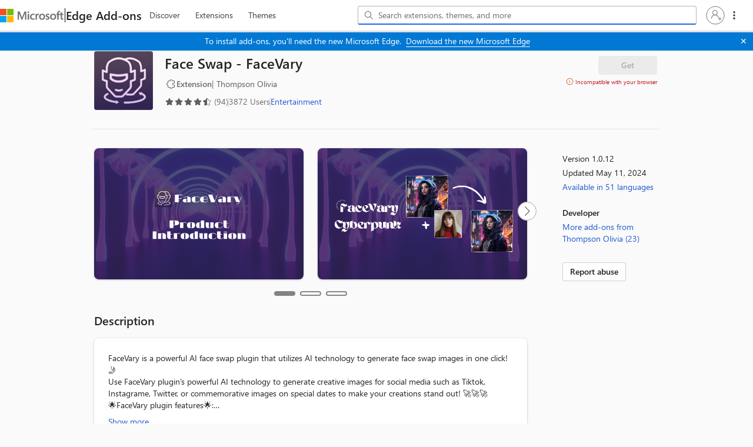

--- FILE ---
content_type: text/html; charset=utf-8
request_url: https://microsoftedge.microsoft.com/addons/detail/bgmmkoimbjcakdhemchnglbdemhaojko?utm_source=web
body_size: 9365
content:

<!DOCTYPE html>
<html lang="en-US" xmlns="http://www.w3.org/1999/xhtml">
<head>
    <meta charset="utf-8" />
    <meta name="viewport" content="width=device-width, initial-scale=1.0">
    <meta name="google-site-verification" content="t1VwBk_bYG_uw8KqYaF_sbdcPsheMNxFQt1UKoFxM78" />
        <link rel="preconnect" href="https://edgestorewebpme-d2hnhfgbgnfmfuha.z01.azurefd.net" crossorigin />
        <link rel="preconnect" href="https://store-images.s-microsoft.com" crossorigin />
        <link rel="preconnect" href="https://www.microsoft.com" crossorigin />
        <link rel="preload" href="//store-images.s-microsoft.com/image/apps.64947.4400f644-a82b-4b01-a4a1-8def3e8f0b39.e3f766ae-5202-44f9-8925-91c969976256.d737ced5-3488-4850-b2cc-2410c28b1cc8" as="image" fetchpriority="high">
        <link rel="preload" href="//store-images.s-microsoft.com/image/apps.64614.4400f644-a82b-4b01-a4a1-8def3e8f0b39.e3f766ae-5202-44f9-8925-91c969976256.52e4aa81-98f8-4795-b56a-9a256837aac2" as="image" fetchpriority="high">
    <link rel="stylesheet" href="https://edgestorewebpme-d2hnhfgbgnfmfuha.z01.azurefd.net/public/static/css/site.css">
    <link rel="stylesheet" href="https://edgestorewebpme-d2hnhfgbgnfmfuha.z01.azurefd.net/public/static/css/spotlight.css">
    
    
    <meta name="description" content="Make Microsoft Edge your own with extensions that help you personalize the browser and be more productive." data-react-helmet="true">
    <meta name="keywords" content="Microsoft Edge,Microsoft Edge Extensions,Microsoft Edge Store,extensions,Edge Addons,browser extensions,addons" data-react-helmet="true">


        <title>Face Swap - FaceVary - Microsoft Edge Addons</title>
    <script type="text/javascript" nonce=uoTnviZT0ECUKQoEqPksJJcpYYPihx6xMTaqhlRajXg=>
        window.performance.mark('ExtensionStore_IndexHtmlLoadEnd');
        window.performance.mark('ExtensionStore_JSLoadStart');
        var chrome = window.chrome;
        var isStoreJSLoaded = false;
        var isJSFromServer = false;
        
        // Fallback sanitization function that removes dangerous HTML elements and attributes
        // Strips: script tags, iframe tags, object/embed tags, javascript: URLs, and event handlers (onclick, etc.)
        function basicSanitize(str) {
            if (!str) return '';
            return str.replace(/<script[^>]*>[\s\S]*?<\/script>/gi, '')
                      .replace(/<iframe[^>]*>[\s\S]*?<\/iframe>/gi, '')
                      .replace(/<object[^>]*>[\s\S]*?<\/object>/gi, '')
                      .replace(/<embed[^>]*>/gi, '')
                      .replace(/javascript:/gi, '')
                      .replace(/on\w+\s*=/gi, '');
        }
    </script>
    <script type="text/javascript" nonce=uoTnviZT0ECUKQoEqPksJJcpYYPihx6xMTaqhlRajXg=>
        if (window.trustedTypes && trustedTypes.createPolicy) {
            let cdnHostName = "edgestorewebpme-d2hnhfgbgnfmfuha.z01.azurefd.net";
            
            trustedTypes.createPolicy("default", {
                createHTML: str => {
                    return window.DOMPurify ? DOMPurify.sanitize(str) : basicSanitize(str);
                },

                createScript: str => {
                    if (str == 't') {
                        return str;
                    }
                    return `about:blank#blocked`;
                },

                createScriptURL: str => {
                    const allowedHostnames = ["js.monitor.azure.com", "mem.gfx.ms", document.location.hostname];
                    
                    if (cdnHostName && cdnHostName.trim() !== '') {
                        allowedHostnames.push(cdnHostName);
                    }
                    
                    let currUrl;
                    try {
                        currUrl = new URL(str, location.origin);
                    } catch (e) {
                        return `about:blank#error`;
                    }
                    if (currUrl.hostname && !allowedHostnames.includes(currUrl.hostname)) {
                        return `about:blank#blocked`;
                    } else {
                        return currUrl.href;
                    }
                },
            });
        }
        
        // Load DOMPurify async
        (function() {
            var script = document.createElement('script');
            script.src = '/addons/js/purify.min.js';
            script.async = true;
            document.head.appendChild(script);
        })();
    </script>
    <script nonce=uoTnviZT0ECUKQoEqPksJJcpYYPihx6xMTaqhlRajXg=>
        function cdnFallback()
        {
            isJSFromServer = true;
            "js/build-59e118429c16339b18cc.js,js/Build-ariaClient-Logger-78ce23b348ba554d1cf1.js,js/Build-ariaClient-Telemetry-cd3e17d13a66446d8acf.js,js/vendor-react-7443a4112c4ebe7aea3f.js,js/vendor-router-b8935c57f57f7ff69318.js,js/vendor-fluentui-279fc3899bdfbf1d044e.js,js/vendor-tabster-fbf641bd3401a55629ce.js,js/vendor-microsoft-fast-2ce1f1a48001be7b76a6.js,js/vendor-fast-fast-6180b1ecade0fa934315.js,js/vendor-microsoft-phoenixui-cc67bc40f055494a9103.js,js/vendor-azure-ec932acb8ba9371213cb.js,js/vendor-graphitation-e4fcc08e6aa52337e3fd.js,js/886-69b2f8b29520a07e5097.js,js/781-d23884fc6d8fdad5bf88.js,js/740-615fcaa47bf9042a1c0d.js,js/Build-ProductDetailsPage-2513cf36e255149d4390.js".split(',').forEach(jsfile =>
            {
                var s = document.createElement("script");
                s.setAttribute("src", "/addons/" + jsfile);
                document.body.appendChild(s);
            });
        };
    </script>
    <link rel="stylesheet" href="https://www.microsoft.com/onerfstatics/marketingsites-eus-prod/west-european/shell/_scrf/css/themes=default.device=uplevel_web_pc/63-57d110/c9-be0100/a6-e969ef/43-9f2e7c/82-8b5456/a0-5d3913/4f-460e79/ae-f1ac0c?ver=2.0&amp;_cf=02242021_3231" type="text/css" media="all" />
</head>
<body data-preview="" data-clientid="6253bca8-faf2-4587-8f2f-b056d80998a7" data-purchase-scope="www.microsoft.com" data-authority="https://login.microsoftonline.com/common/" data-hl="en-US" data-basepath="/addons" data-CDNBasePath="https://edgestorewebpme-d2hnhfgbgnfmfuha.z01.azurefd.net/public/static" data-gl="US" data-dir="ltr" data-clientHipHost="https://client.hip.live.com" data-input-hl="" data-input-gl="" data-corpnet="False" data-env="Production" data-enabledFeature="aadc,dc,amptis,eact,esem,eatb,eaep" data-enable-sso="true" data-autocomplete-query="https://microsoftedge.microsoft.com/edgestorewebautocomplete/v1/search" data-is-sidebar-pdp="False" data-sessionId="93f63f18-9453-4a77-b410-ea22e9f911c4" dir="ltr" id="body">
        <script type="text/javascript" nonce=uoTnviZT0ECUKQoEqPksJJcpYYPihx6xMTaqhlRajXg= src="https://wcpstatic.microsoft.com/mscc/lib/v2/wcp-consent.js" defer></script>
        <div id="cookie-banner"></div>
        <script nonce="uoTnviZT0ECUKQoEqPksJJcpYYPihx6xMTaqhlRajXg=">
            function onConsentChanged(categoryPreferences) {
                //To be implemented
            }

            // Initialize WCP Consent when the script loads
            function initializeWcpConsent() {
                if (window.WcpConsent) {
                    window.WcpConsent.init("en-US", "cookie-banner", function (err, _siteConsent) {
                        if (!err) {
                            window.siteConsent = _siteConsent;
                        }
                    }, onConsentChanged, window.WcpConsent.themes.light);
                }
            }

            if (window.WcpConsent) {
                initializeWcpConsent();
            } 
            else {
                // The { once: true } option automatically removes the listener after first execution
                document.addEventListener('DOMContentLoaded', function() {
                    setTimeout(initializeWcpConsent, 0);
                }, { once: true });
            }
        </script>
    
    <div id="root" style="min-height: 100vh"></div>

        <div itemscope itemtype="http://schema.org/WebApplication">
            <span itemProp="interactionStatistic" itemscope itemType="http://schema.org/InteractionCounter">
                <meta itemProp="userInteractionCount" content="3872" />
            </span>
        </div>
        <span itemprop="aggregateRating" itemscope itemtype="http://schema.org/AggregateRating">
            <meta itemprop="ratingValue" content="4.9">
            <meta itemProp="bestRating" content="5" />
            <meta itemprop="ratingCount" content="94">
        </span>
        <div id="footerArea" class="uhf"  data-m='{"cN":"footerArea","cT":"Area_coreuiArea","id":"a2Body","sN":2,"aN":"Body"}'>
                <div id="footerRegion"      data-region-key="footerregion" data-m='{"cN":"footerRegion","cT":"Region_coreui-region","id":"r1a2","sN":1,"aN":"a2"}' >

    <div  id="footerUniversalFooter" data-m='{"cN":"footerUniversalFooter","cT":"Module_coreui-universalfooter","id":"m1r1a2","sN":1,"aN":"r1a2"}'  data-module-id="Category|footerRegion|coreui-region|footerUniversalFooter|coreui-universalfooter">
        



<footer id="uhf-footer" class="c-uhff context-uhf"  data-uhf-mscc-rq="false" data-footer-footprint="/Edgestoreweb/EdgestorewebFooterUpdatedLinks, fromService: True" data-m='{"cN":"Uhf footer_cont","cT":"Container","id":"c1m1r1a2","sN":1,"aN":"m1r1a2"}'>
        <nav class="c-uhff-nav" aria-label="Footer Resource links" data-m='{"cN":"Footer nav_cont","cT":"Container","id":"c1c1m1r1a2","sN":1,"aN":"c1m1r1a2"}'>
            
                <div class="c-uhff-nav-row">
                    <div class="c-uhff-nav-group" data-m='{"cN":"footerNavColumn1_cont","cT":"Container","id":"c1c1c1m1r1a2","sN":1,"aN":"c1c1m1r1a2"}'>
                        <div class="c-heading-4" role="heading" aria-level="2">What&#39;s new</div>
                        <ul class="c-list f-bare">
                            <li>
                                <a aria-label="Surface Pro What&#39;s new" class="c-uhff-link" href="https://www.microsoft.com/surface/devices/surface-pro" data-m='{"cN":"Footer_WhatsNew_NewSurfacePro_nav","id":"n1c1c1c1m1r1a2","sN":1,"aN":"c1c1c1m1r1a2"}'>Surface Pro</a>
                            </li>
                            <li>
                                <a aria-label="Surface Laptop What&#39;s new" class="c-uhff-link" href="https://www.microsoft.com/surface/devices/surface-laptop" data-m='{"cN":"Footer_WhatsNew_SurfaceLaptop_nav","id":"n2c1c1c1m1r1a2","sN":2,"aN":"c1c1c1m1r1a2"}'>Surface Laptop</a>
                            </li>
                            <li>
                                <a aria-label="Surface Laptop Studio 2 What&#39;s new" class="c-uhff-link" href="https://www.microsoft.com/en-us/d/Surface-Laptop-Studio-2/8rqr54krf1dz" data-m='{"cN":"Footer_WhatsNew_SurfaceLaptopStudio2_nav","id":"n3c1c1c1m1r1a2","sN":3,"aN":"c1c1c1m1r1a2"}'>Surface Laptop Studio 2</a>
                            </li>
                            <li>
                                <a aria-label="Copilot for organizations What&#39;s new" class="c-uhff-link" href="https://www.microsoft.com/en-us/microsoft-copilot/organizations?icid=DSM_Footer_CopilotOrganizations" data-m='{"cN":"Footer_WhatsNew_CopilotMicrosoft_nav","id":"n4c1c1c1m1r1a2","sN":4,"aN":"c1c1c1m1r1a2"}'>Copilot for organizations</a>
                            </li>
                            <li>
                                <a aria-label="Copilot for personal use What&#39;s new" class="c-uhff-link" href="https://www.microsoft.com/en-us/microsoft-copilot/for-individuals?form=MY02PT&amp;OCID=GE_web_Copilot_Free_868g3t5nj" data-m='{"cN":"Footer_WhatsNew_CopilotPersonal_nav","id":"n5c1c1c1m1r1a2","sN":5,"aN":"c1c1c1m1r1a2"}'>Copilot for personal use</a>
                            </li>
                            <li>
                                <a aria-label="AI in Windows What&#39;s new" class="c-uhff-link" href="https://www.microsoft.com/en-us/windows/ai-features?icid=DSM_Footer_WhatsNew_AIinWindows" data-m='{"cN":"Whatsnew_AIinWindows_nav","id":"n6c1c1c1m1r1a2","sN":6,"aN":"c1c1c1m1r1a2"}'>AI in Windows</a>
                            </li>
                            <li>
                                <a aria-label="Explore Microsoft products What&#39;s new" class="c-uhff-link" href="https://www.microsoft.com/en-us/microsoft-products-and-apps" data-m='{"cN":"Footer_WhatsNew_ExploreMicrosoftProducts_nav","id":"n7c1c1c1m1r1a2","sN":7,"aN":"c1c1c1m1r1a2"}'>Explore Microsoft products</a>
                            </li>
                            <li>
                                <a aria-label="Windows 11 apps What&#39;s new" class="c-uhff-link" href="https://www.microsoft.com/en-us/windows/apps-for-windows?icid=DSM_Footer_WhatsNew_Windows11apps" data-m='{"cN":"Footer_WhatsNew_Windows_11_apps_nav","id":"n8c1c1c1m1r1a2","sN":8,"aN":"c1c1c1m1r1a2"}'>Windows 11 apps</a>
                            </li>

                        </ul>
                        
                    </div>
                    <div class="c-uhff-nav-group" data-m='{"cN":"footerNavColumn2_cont","cT":"Container","id":"c2c1c1m1r1a2","sN":2,"aN":"c1c1m1r1a2"}'>
                        <div class="c-heading-4" role="heading" aria-level="2">Microsoft Store</div>
                        <ul class="c-list f-bare">
                            <li>
                                <a aria-label="Account profile Microsoft Store" class="c-uhff-link" href="https://account.microsoft.com/" data-m='{"cN":"Footer_StoreandSupport_AccountProfile_nav","id":"n1c2c1c1m1r1a2","sN":1,"aN":"c2c1c1m1r1a2"}'>Account profile</a>
                            </li>
                            <li>
                                <a aria-label="Download Center Microsoft Store" class="c-uhff-link" href="https://www.microsoft.com/en-us/download" data-m='{"cN":"Footer_StoreandSupport_DownloadCenter_nav","id":"n2c2c1c1m1r1a2","sN":2,"aN":"c2c1c1m1r1a2"}'>Download Center</a>
                            </li>
                            <li>
                                <a aria-label="Microsoft Store support Microsoft Store" class="c-uhff-link" href="https://go.microsoft.com/fwlink/?linkid=2139749" data-m='{"cN":"Footer_StoreandSupport_SalesAndSupport_nav","id":"n3c2c1c1m1r1a2","sN":3,"aN":"c2c1c1m1r1a2"}'>Microsoft Store support</a>
                            </li>
                            <li>
                                <a aria-label="Returns Microsoft Store" class="c-uhff-link" href="https://www.microsoft.com/en-us/store/b/returns" data-m='{"cN":"Footer_StoreandSupport_Returns_nav","id":"n4c2c1c1m1r1a2","sN":4,"aN":"c2c1c1m1r1a2"}'>Returns</a>
                            </li>
                            <li>
                                <a aria-label="Order tracking Microsoft Store" class="c-uhff-link" href="https://www.microsoft.com/en-us/store/b/order-tracking" data-m='{"cN":"Footer_StoreandSupport_OrderTracking_nav","id":"n5c2c1c1m1r1a2","sN":5,"aN":"c2c1c1m1r1a2"}'>Order tracking</a>
                            </li>
                            <li>
                                <a aria-label="Certified Refurbished Microsoft Store" class="c-uhff-link" href="https://www.microsoft.com/en-us/store/b/certified-refurbished-products" data-m='{"cN":"Footer_StoreandSupport_StoreLocations_nav","id":"n6c2c1c1m1r1a2","sN":6,"aN":"c2c1c1m1r1a2"}'>Certified Refurbished</a>
                            </li>
                            <li>
                                <a aria-label="Microsoft Store Promise Microsoft Store" class="c-uhff-link" href="https://www.microsoft.com/en-us/store/b/why-microsoft-store?icid=footer_why-msft-store_7102020" data-m='{"cN":"Footer_StoreandSupport_MicrosoftPromise_nav","id":"n7c2c1c1m1r1a2","sN":7,"aN":"c2c1c1m1r1a2"}'>Microsoft Store Promise</a>
                            </li>
                            <li>
                                <a aria-label="Flexible Payments Microsoft Store" class="c-uhff-link" href="https://www.microsoft.com/en-us/store/b/payment-financing-options?icid=footer_financing_vcc" data-m='{"cN":"Footer_StoreandSupport_Financing_nav","id":"n8c2c1c1m1r1a2","sN":8,"aN":"c2c1c1m1r1a2"}'>Flexible Payments</a>
                            </li>

                        </ul>
                        
                    </div>
                    <div class="c-uhff-nav-group" data-m='{"cN":"footerNavColumn3_cont","cT":"Container","id":"c3c1c1m1r1a2","sN":3,"aN":"c1c1m1r1a2"}'>
                        <div class="c-heading-4" role="heading" aria-level="2">Education</div>
                        <ul class="c-list f-bare">
                            <li>
                                <a aria-label="Microsoft in education Education" class="c-uhff-link" href="https://www.microsoft.com/en-us/education" data-m='{"cN":"Footer_Education_MicrosoftInEducation_nav","id":"n1c3c1c1m1r1a2","sN":1,"aN":"c3c1c1m1r1a2"}'>Microsoft in education</a>
                            </li>
                            <li>
                                <a aria-label="Devices for education Education" class="c-uhff-link" href="https://www.microsoft.com/en-us/education/devices/overview" data-m='{"cN":"Footer_Education_DevicesforEducation_nav","id":"n2c3c1c1m1r1a2","sN":2,"aN":"c3c1c1m1r1a2"}'>Devices for education</a>
                            </li>
                            <li>
                                <a aria-label="Microsoft Teams for Education Education" class="c-uhff-link" href="https://www.microsoft.com/en-us/education/products/teams" data-m='{"cN":"Footer_Education_MicrosoftTeamsforEducation_nav","id":"n3c3c1c1m1r1a2","sN":3,"aN":"c3c1c1m1r1a2"}'>Microsoft Teams for Education</a>
                            </li>
                            <li>
                                <a aria-label="Microsoft 365 Education Education" class="c-uhff-link" href="https://www.microsoft.com/en-us/education/products/microsoft-365" data-m='{"cN":"Footer_Education_Microsoft365Education_nav","id":"n4c3c1c1m1r1a2","sN":4,"aN":"c3c1c1m1r1a2"}'>Microsoft 365 Education</a>
                            </li>
                            <li>
                                <a aria-label="How to buy for your school Education" class="c-uhff-link" href="https://www.microsoft.com/education/how-to-buy" data-m='{"cN":"Footer_Howtobuyforyourschool_nav","id":"n5c3c1c1m1r1a2","sN":5,"aN":"c3c1c1m1r1a2"}'>How to buy for your school</a>
                            </li>
                            <li>
                                <a aria-label="Educator training and development Education" class="c-uhff-link" href="https://education.microsoft.com/" data-m='{"cN":"Footer_Education_EducatorTrainingDevelopment_nav","id":"n6c3c1c1m1r1a2","sN":6,"aN":"c3c1c1m1r1a2"}'>Educator training and development</a>
                            </li>
                            <li>
                                <a aria-label="Deals for students and parents Education" class="c-uhff-link" href="https://www.microsoft.com/en-us/store/b/education" data-m='{"cN":"Footer_Education_DealsForStudentsandParents_nav","id":"n7c3c1c1m1r1a2","sN":7,"aN":"c3c1c1m1r1a2"}'>Deals for students and parents</a>
                            </li>
                            <li>
                                <a aria-label="AI for education Education" class="c-uhff-link" href="https://www.microsoft.com/en-us/education/ai-in-education" data-m='{"cN":"Footer_Education_Azureforstudents_nav","id":"n8c3c1c1m1r1a2","sN":8,"aN":"c3c1c1m1r1a2"}'>AI for education</a>
                            </li>

                        </ul>
                        
                    </div>
                </div>
                <div class="c-uhff-nav-row">
                    <div class="c-uhff-nav-group" data-m='{"cN":"footerNavColumn4_cont","cT":"Container","id":"c4c1c1m1r1a2","sN":4,"aN":"c1c1m1r1a2"}'>
                        <div class="c-heading-4" role="heading" aria-level="2">Business</div>
                        <ul class="c-list f-bare">
                            <li>
                                <a aria-label="Microsoft AI Business" class="c-uhff-link" href="https://www.microsoft.com/en-us/ai?icid=DSM_Footer_AI" data-m='{"cN":"Footer_Business_AI_nav","id":"n1c4c1c1m1r1a2","sN":1,"aN":"c4c1c1m1r1a2"}'>Microsoft AI</a>
                            </li>
                            <li>
                                <a aria-label="Microsoft Security Business" class="c-uhff-link" href="https://www.microsoft.com/en-us/security" data-m='{"cN":"Footer_Business_Microsoft Security_nav","id":"n2c4c1c1m1r1a2","sN":2,"aN":"c4c1c1m1r1a2"}'>Microsoft Security</a>
                            </li>
                            <li>
                                <a aria-label="Dynamics 365 Business" class="c-uhff-link" href="https://www.microsoft.com/en-us/dynamics-365" data-m='{"cN":"Footer_Business_MicrosoftDynamics365_nav","id":"n3c4c1c1m1r1a2","sN":3,"aN":"c4c1c1m1r1a2"}'>Dynamics 365</a>
                            </li>
                            <li>
                                <a aria-label="Microsoft 365 Business" class="c-uhff-link" href="https://www.microsoft.com/en-us/microsoft-365/business" data-m='{"cN":"Footer_Business_M365_nav","id":"n4c4c1c1m1r1a2","sN":4,"aN":"c4c1c1m1r1a2"}'>Microsoft 365</a>
                            </li>
                            <li>
                                <a aria-label="Microsoft Power Platform Business" class="c-uhff-link" href="https://www.microsoft.com/en-us/power-platform" data-m='{"cN":"Footer_DeveloperAndIT_Power Platform_nav","id":"n5c4c1c1m1r1a2","sN":5,"aN":"c4c1c1m1r1a2"}'>Microsoft Power Platform</a>
                            </li>
                            <li>
                                <a aria-label="Microsoft Teams Business" class="c-uhff-link" href="https://www.microsoft.com/en-us/microsoft-teams/group-chat-software" data-m='{"cN":"Footer_Business_Microsoft365_nav","id":"n6c4c1c1m1r1a2","sN":6,"aN":"c4c1c1m1r1a2"}'>Microsoft Teams</a>
                            </li>
                            <li>
                                <a aria-label="Microsoft 365 Copilot Business" class="c-uhff-link" href="https://www.microsoft.com/en-us/microsoft-365-copilot?icid=DSM_Footer_Microsoft365Copilot" data-m='{"cN":"Footer_CopilotMicrosoft365_nav","id":"n7c4c1c1m1r1a2","sN":7,"aN":"c4c1c1m1r1a2"}'>Microsoft 365 Copilot</a>
                            </li>
                            <li>
                                <a aria-label="Small Business Business" class="c-uhff-link" href="https://www.microsoft.com/en-us/store/b/business?icid=CNavBusinessStore" data-m='{"cN":"Footer_Business-SmallBusiness_nav","id":"n8c4c1c1m1r1a2","sN":8,"aN":"c4c1c1m1r1a2"}'>Small Business</a>
                            </li>

                        </ul>
                        
                    </div>
                    <div class="c-uhff-nav-group" data-m='{"cN":"footerNavColumn5_cont","cT":"Container","id":"c5c1c1m1r1a2","sN":5,"aN":"c1c1m1r1a2"}'>
                        <div class="c-heading-4" role="heading" aria-level="2">Developer &amp; IT</div>
                        <ul class="c-list f-bare">
                            <li>
                                <a aria-label="Azure Developer &amp; IT" class="c-uhff-link" href="https://azure.microsoft.com/en-us/" data-m='{"cN":"Footer_DeveloperAndIT_MicrosoftAzure_nav","id":"n1c5c1c1m1r1a2","sN":1,"aN":"c5c1c1m1r1a2"}'>Azure</a>
                            </li>
                            <li>
                                <a aria-label="Microsoft Developer Developer &amp; IT" class="c-uhff-link" href="https://developer.microsoft.com/en-us/" data-m='{"cN":"Footer_DeveloperAndIT_MicrosoftDeveloper_nav","id":"n2c5c1c1m1r1a2","sN":2,"aN":"c5c1c1m1r1a2"}'>Microsoft Developer</a>
                            </li>
                            <li>
                                <a aria-label="Microsoft Learn Developer &amp; IT" class="c-uhff-link" href="https://learn.microsoft.com/" data-m='{"cN":"Footer_DeveloperAndIT_MicrosoftLearn_nav","id":"n3c5c1c1m1r1a2","sN":3,"aN":"c5c1c1m1r1a2"}'>Microsoft Learn</a>
                            </li>
                            <li>
                                <a aria-label="Support for AI marketplace apps Developer &amp; IT" class="c-uhff-link" href="https://www.microsoft.com/software-development-companies/offers-benefits/isv-success?icid=DSM_Footer_SupportAIMarketplace&amp;ocid=cmm3atxvn98" data-m='{"cN":"Footer_DeveloperAndIT_SupportForAIMarketplaceApps_nav","id":"n4c5c1c1m1r1a2","sN":4,"aN":"c5c1c1m1r1a2"}'>Support for AI marketplace apps</a>
                            </li>
                            <li>
                                <a aria-label="Microsoft Tech Community Developer &amp; IT" class="c-uhff-link" href="https://techcommunity.microsoft.com/" data-m='{"cN":"Footer_DeveloperAndIT_MicrosoftTechCommunity_nav","id":"n5c5c1c1m1r1a2","sN":5,"aN":"c5c1c1m1r1a2"}'>Microsoft Tech Community</a>
                            </li>
                            <li>
                                <a aria-label="Microsoft Marketplace Developer &amp; IT" class="c-uhff-link" href="https://marketplace.microsoft.com?icid=DSM_Footer_Marketplace&amp;ocid=cmm3atxvn98" data-m='{"cN":"Footer_DeveloperAndIT_Marketplace_nav","id":"n6c5c1c1m1r1a2","sN":6,"aN":"c5c1c1m1r1a2"}'>Microsoft Marketplace</a>
                            </li>
                            <li>
                                <a aria-label="Marketplace Rewards Developer &amp; IT" class="c-uhff-link" href="https://www.microsoft.com/software-development-companies/offers-benefits/marketplace-rewards?icid=DSM_Footer_MarketplaceRewards&amp;ocid=cmm3atxvn98" data-m='{"cN":"Footer_DeveloperAndIT_MarketplaceRewards_nav","id":"n7c5c1c1m1r1a2","sN":7,"aN":"c5c1c1m1r1a2"}'>Marketplace Rewards</a>
                            </li>
                            <li>
                                <a aria-label="Visual Studio Developer &amp; IT" class="c-uhff-link" href="https://visualstudio.microsoft.com/" data-m='{"cN":"Footer_DeveloperAndIT_MicrosoftVisualStudio_nav","id":"n8c5c1c1m1r1a2","sN":8,"aN":"c5c1c1m1r1a2"}'>Visual Studio</a>
                            </li>

                        </ul>
                        
                    </div>
                    <div class="c-uhff-nav-group" data-m='{"cN":"footerNavColumn6_cont","cT":"Container","id":"c6c1c1m1r1a2","sN":6,"aN":"c1c1m1r1a2"}'>
                        <div class="c-heading-4" role="heading" aria-level="2">Company</div>
                        <ul class="c-list f-bare">
                            <li>
                                <a aria-label="Careers Company" class="c-uhff-link" href="https://careers.microsoft.com/" data-m='{"cN":"Footer_Company_Careers_nav","id":"n1c6c1c1m1r1a2","sN":1,"aN":"c6c1c1m1r1a2"}'>Careers</a>
                            </li>
                            <li>
                                <a aria-label="About Microsoft Company" class="c-uhff-link" href="https://www.microsoft.com/about" data-m='{"cN":"Footer_Company_AboutMicrosoft_nav","id":"n2c6c1c1m1r1a2","sN":2,"aN":"c6c1c1m1r1a2"}'>About Microsoft</a>
                            </li>
                            <li>
                                <a aria-label="Company news Company" class="c-uhff-link" href="https://news.microsoft.com/source/?icid=DSM_Footer_Company_CompanyNews" data-m='{"cN":"Footer_Company_CompanyNews_nav","id":"n3c6c1c1m1r1a2","sN":3,"aN":"c6c1c1m1r1a2"}'>Company news</a>
                            </li>
                            <li>
                                <a aria-label="Privacy at Microsoft Company" class="c-uhff-link" href="https://www.microsoft.com/en-us/privacy?icid=DSM_Footer_Company_Privacy" data-m='{"cN":"Footer_Company_PrivacyAtMicrosoft_nav","id":"n4c6c1c1m1r1a2","sN":4,"aN":"c6c1c1m1r1a2"}'>Privacy at Microsoft</a>
                            </li>
                            <li>
                                <a aria-label="Investors Company" class="c-uhff-link" href="https://www.microsoft.com/investor/default.aspx" data-m='{"cN":"Footer_Company_Investors_nav","id":"n5c6c1c1m1r1a2","sN":5,"aN":"c6c1c1m1r1a2"}'>Investors</a>
                            </li>
                            <li>
                                <a aria-label="Diversity and inclusion Company" class="c-uhff-link" href="https://www.microsoft.com/en-us/diversity/default?icid=DSM_Footer_Company_Diversity" data-m='{"cN":"Footer_Company_DiversityAndInclusion_nav","id":"n6c6c1c1m1r1a2","sN":6,"aN":"c6c1c1m1r1a2"}'>Diversity and inclusion</a>
                            </li>
                            <li>
                                <a aria-label="Accessibility Company" class="c-uhff-link" href="https://www.microsoft.com/en-us/accessibility" data-m='{"cN":"Footer_Company_Accessibility_nav","id":"n7c6c1c1m1r1a2","sN":7,"aN":"c6c1c1m1r1a2"}'>Accessibility</a>
                            </li>
                            <li>
                                <a aria-label="Sustainability Company" class="c-uhff-link" href="https://www.microsoft.com/en-us/sustainability/" data-m='{"cN":"Footer_Company_Sustainability_nav","id":"n8c6c1c1m1r1a2","sN":8,"aN":"c6c1c1m1r1a2"}'>Sustainability</a>
                            </li>

                        </ul>
                        
                    </div>
                </div>
        </nav>
    <div class="c-uhff-base">
                <a id="locale-picker-link" aria-label="Content Language Selector. Currently set to English (United States)" class="c-uhff-link c-uhff-lang-selector c-glyph glyph-world" href="javascript: var event=new Event(&#39;localePicker&#39;);document.dispatchEvent(event);" data-m='{"cN":"locale_picker(US)_nav","id":"n7c1c1m1r1a2","sN":7,"aN":"c1c1m1r1a2"}'>English (United States)</a>

            <a data-m='{"id":"n8c1c1m1r1a2","sN":8,"aN":"c1c1m1r1a2"}' href="https://aka.ms/yourcaliforniaprivacychoices" class='c-uhff-link c-uhff-ccpa'>
        <svg role="img" xmlns="http://www.w3.org/2000/svg" viewBox="0 0 30 14" xml:space="preserve" height="16" width="43">
            <title>Your Privacy Choices Opt-Out Icon</title>
            <path d="M7.4 12.8h6.8l3.1-11.6H7.4C4.2 1.2 1.6 3.8 1.6 7s2.6 5.8 5.8 5.8z" style="fill-rule:evenodd;clip-rule:evenodd;fill:#fff"/>
            <path d="M22.6 0H7.4c-3.9 0-7 3.1-7 7s3.1 7 7 7h15.2c3.9 0 7-3.1 7-7s-3.2-7-7-7zm-21 7c0-3.2 2.6-5.8 5.8-5.8h9.9l-3.1 11.6H7.4c-3.2 0-5.8-2.6-5.8-5.8z" style="fill-rule:evenodd;clip-rule:evenodd;fill:#06f"/>
            <path d="M24.6 4c.2.2.2.6 0 .8L22.5 7l2.2 2.2c.2.2.2.6 0 .8-.2.2-.6.2-.8 0l-2.2-2.2-2.2 2.2c-.2.2-.6.2-.8 0-.2-.2-.2-.6 0-.8L20.8 7l-2.2-2.2c-.2-.2-.2-.6 0-.8.2-.2.6-.2.8 0l2.2 2.2L23.8 4c.2-.2.6-.2.8 0z" style="fill:#fff"/>
            <path d="M12.7 4.1c.2.2.3.6.1.8L8.6 9.8c-.1.1-.2.2-.3.2-.2.1-.5.1-.7-.1L5.4 7.7c-.2-.2-.2-.6 0-.8.2-.2.6-.2.8 0L8 8.6l3.8-4.5c.2-.2.6-.2.9 0z" style="fill:#06f"/>
        </svg>
        <span>Your Privacy Choices</span>
    </a>

        <noscript>
                <a data-m='{"id":"n9c1c1m1r1a2","sN":9,"aN":"c1c1m1r1a2"}' href="https://aka.ms/yourcaliforniaprivacychoices" class='c-uhff-link c-uhff-ccpa'>
        <svg role="img" xmlns="http://www.w3.org/2000/svg" viewBox="0 0 30 14" xml:space="preserve" height="16" width="43">
            <title>Your Privacy Choices Opt-Out Icon</title>
            <path d="M7.4 12.8h6.8l3.1-11.6H7.4C4.2 1.2 1.6 3.8 1.6 7s2.6 5.8 5.8 5.8z" style="fill-rule:evenodd;clip-rule:evenodd;fill:#fff"/>
            <path d="M22.6 0H7.4c-3.9 0-7 3.1-7 7s3.1 7 7 7h15.2c3.9 0 7-3.1 7-7s-3.2-7-7-7zm-21 7c0-3.2 2.6-5.8 5.8-5.8h9.9l-3.1 11.6H7.4c-3.2 0-5.8-2.6-5.8-5.8z" style="fill-rule:evenodd;clip-rule:evenodd;fill:#06f"/>
            <path d="M24.6 4c.2.2.2.6 0 .8L22.5 7l2.2 2.2c.2.2.2.6 0 .8-.2.2-.6.2-.8 0l-2.2-2.2-2.2 2.2c-.2.2-.6.2-.8 0-.2-.2-.2-.6 0-.8L20.8 7l-2.2-2.2c-.2-.2-.2-.6 0-.8.2-.2.6-.2.8 0l2.2 2.2L23.8 4c.2-.2.6-.2.8 0z" style="fill:#fff"/>
            <path d="M12.7 4.1c.2.2.3.6.1.8L8.6 9.8c-.1.1-.2.2-.3.2-.2.1-.5.1-.7-.1L5.4 7.7c-.2-.2-.2-.6 0-.8.2-.2.6-.2.8 0L8 8.6l3.8-4.5c.2-.2.6-.2.9 0z" style="fill:#06f"/>
        </svg>
        <span>Your Privacy Choices</span>
    </a>

        </noscript>
            <a data-m='{"id":"n10c1c1m1r1a2","sN":10,"aN":"c1c1m1r1a2"}' href="https://go.microsoft.com/fwlink/?linkid=2259814" class="c-uhff-link c-uhff-consumer">
        <span>Consumer Health Privacy</span>
    </a>

        <nav aria-label="Microsoft corporate links">
            <ul class="c-list f-bare" data-m='{"cN":"Corp links_cont","cT":"Container","id":"c11c1c1m1r1a2","sN":11,"aN":"c1c1m1r1a2"}'>
                                <li  id="c-uhff-footer_developerdashboard">
                    <a class="c-uhff-link" href="https://partner.microsoft.com/en-us/dashboard/microsoftedge/overview" data-mscc-ic="false" data-m='{"cN":"Footer_DeveloperDashboard_nav","id":"n1c11c1c1m1r1a2","sN":1,"aN":"c11c1c1m1r1a2"}'>Developer Dashboard</a>
                </li>
                <li  id="c-uhff-footer_sendfeedback">
                    <a class="c-uhff-link" href="javascript: var event=new Event(&#39;sendFeedback&#39;);document.dispatchEvent(event);" data-mscc-ic="false" data-m='{"cN":"Footer_SendFeedback_nav","id":"n2c11c1c1m1r1a2","sN":2,"aN":"c11c1c1m1r1a2"}'>Send Feedback</a>
                </li>
                <li  id="c-uhff-footer_microsoftprivacystatement">
                    <a class="c-uhff-link" href="https://go.microsoft.com/fwlink/?LinkId=521839" data-mscc-ic="false" data-m='{"cN":"Footer_MicrosoftPrivacyStatement_nav","id":"n3c11c1c1m1r1a2","sN":3,"aN":"c11c1c1m1r1a2"}'>Privacy statement</a>
                </li>
                <li  id="c-uhff-footer_microsoftservicesagreement">
                    <a class="c-uhff-link" href="https://go.microsoft.com/fwlink/?LinkId=822631" data-mscc-ic="false" data-m='{"cN":"Footer_MicrosoftServicesAgreement_nav","id":"n4c11c1c1m1r1a2","sN":4,"aN":"c11c1c1m1r1a2"}'>Micorsoft services agreement</a>
                </li>
                <li  id="c-uhff-footer_microsoftstoretermsofsale">
                    <a class="c-uhff-link" href="https://www.microsoft.com/storedocs/terms-of-sale?rtc=2" data-mscc-ic="false" data-m='{"cN":"Footer_MicrosoftStoreTermsOfSale_nav","id":"n5c11c1c1m1r1a2","sN":5,"aN":"c11c1c1m1r1a2"}'>Terms of sale</a>
                </li>
                <li  id="c-uhff-footer_termsofuse">
                    <a class="c-uhff-link" href="https://www.microsoft.com/en-us/legal/intellectualproperty/copyright/default.aspx" data-mscc-ic="false" data-m='{"cN":"Footer_TermsOfUse_nav","id":"n6c11c1c1m1r1a2","sN":6,"aN":"c11c1c1m1r1a2"}'>Terms of use</a>
                </li>
                <li  id="c-uhff-footer_trademarks">
                    <a class="c-uhff-link" href="https://www.microsoft.com/trademarks" data-mscc-ic="false" data-m='{"cN":"Footer_Trademarks_nav","id":"n7c11c1c1m1r1a2","sN":7,"aN":"c11c1c1m1r1a2"}'>Trademarks</a>
                </li>

                <li>&#169; Microsoft 2026</li>
                
            </ul>
        </nav>
        
    </div>
    
</footer>

<script id="uhf-footer-ccpa">
    const globalPrivacyControlEnabled = navigator.globalPrivacyControl;

    const GPC_DataSharingOptIn = (globalPrivacyControlEnabled) ? false : checkThirdPartyAdsOptOutCookie();

    if(window.onGPCLoaded) {
        window.onGPCLoaded();
    }
    
    function checkThirdPartyAdsOptOutCookie() {
        try {
            const ThirdPartyAdsOptOutCookieName = '3PAdsOptOut';
            var cookieValue = getCookie(ThirdPartyAdsOptOutCookieName);
            return cookieValue != 1;
        } catch {
            return true;
        }
    }

    function getCookie(cookieName) {
        var cookieValue = document.cookie.match('(^|;)\\s*' + cookieName + '\\s*=\\s*([^;]+)');
        return (cookieValue) ? cookieValue[2] : '';
    }
</script>







    </div>
        </div>

    </div>

    
<!-- jQuery for UHF-->
        <script nonce=uoTnviZT0ECUKQoEqPksJJcpYYPihx6xMTaqhlRajXg= src="https://edgestorewebpme-d2hnhfgbgnfmfuha.z01.azurefd.net/public/static/js/build-59e118429c16339b18cc.js" fetchpriority="high"></script>
        <script nonce=uoTnviZT0ECUKQoEqPksJJcpYYPihx6xMTaqhlRajXg= src="https://edgestorewebpme-d2hnhfgbgnfmfuha.z01.azurefd.net/public/static/js/Build-ariaClient-Logger-78ce23b348ba554d1cf1.js" fetchpriority="high"></script>
        <script nonce=uoTnviZT0ECUKQoEqPksJJcpYYPihx6xMTaqhlRajXg= src="https://edgestorewebpme-d2hnhfgbgnfmfuha.z01.azurefd.net/public/static/js/Build-ariaClient-Telemetry-cd3e17d13a66446d8acf.js" fetchpriority="high"></script>
        <script nonce=uoTnviZT0ECUKQoEqPksJJcpYYPihx6xMTaqhlRajXg= src="https://edgestorewebpme-d2hnhfgbgnfmfuha.z01.azurefd.net/public/static/js/vendor-react-7443a4112c4ebe7aea3f.js" fetchpriority="high"></script>
        <script nonce=uoTnviZT0ECUKQoEqPksJJcpYYPihx6xMTaqhlRajXg= src="https://edgestorewebpme-d2hnhfgbgnfmfuha.z01.azurefd.net/public/static/js/vendor-router-b8935c57f57f7ff69318.js" fetchpriority="high"></script>
        <script nonce=uoTnviZT0ECUKQoEqPksJJcpYYPihx6xMTaqhlRajXg= src="https://edgestorewebpme-d2hnhfgbgnfmfuha.z01.azurefd.net/public/static/js/vendor-fluentui-279fc3899bdfbf1d044e.js" fetchpriority="high"></script>
        <script nonce=uoTnviZT0ECUKQoEqPksJJcpYYPihx6xMTaqhlRajXg= src="https://edgestorewebpme-d2hnhfgbgnfmfuha.z01.azurefd.net/public/static/js/vendor-tabster-fbf641bd3401a55629ce.js" fetchpriority="high"></script>
        <script nonce=uoTnviZT0ECUKQoEqPksJJcpYYPihx6xMTaqhlRajXg= src="https://edgestorewebpme-d2hnhfgbgnfmfuha.z01.azurefd.net/public/static/js/vendor-microsoft-fast-2ce1f1a48001be7b76a6.js" fetchpriority="high"></script>
        <script nonce=uoTnviZT0ECUKQoEqPksJJcpYYPihx6xMTaqhlRajXg= src="https://edgestorewebpme-d2hnhfgbgnfmfuha.z01.azurefd.net/public/static/js/vendor-fast-fast-6180b1ecade0fa934315.js" fetchpriority="high"></script>
        <script nonce=uoTnviZT0ECUKQoEqPksJJcpYYPihx6xMTaqhlRajXg= src="https://edgestorewebpme-d2hnhfgbgnfmfuha.z01.azurefd.net/public/static/js/vendor-microsoft-phoenixui-cc67bc40f055494a9103.js" fetchpriority="high"></script>
        <script nonce=uoTnviZT0ECUKQoEqPksJJcpYYPihx6xMTaqhlRajXg= src="https://edgestorewebpme-d2hnhfgbgnfmfuha.z01.azurefd.net/public/static/js/vendor-azure-ec932acb8ba9371213cb.js" fetchpriority="high"></script>
        <script nonce=uoTnviZT0ECUKQoEqPksJJcpYYPihx6xMTaqhlRajXg= src="https://edgestorewebpme-d2hnhfgbgnfmfuha.z01.azurefd.net/public/static/js/vendor-graphitation-e4fcc08e6aa52337e3fd.js" fetchpriority="high"></script>
        <script nonce=uoTnviZT0ECUKQoEqPksJJcpYYPihx6xMTaqhlRajXg= src="https://edgestorewebpme-d2hnhfgbgnfmfuha.z01.azurefd.net/public/static/js/886-69b2f8b29520a07e5097.js" fetchpriority="high"></script>
        <script nonce=uoTnviZT0ECUKQoEqPksJJcpYYPihx6xMTaqhlRajXg= src="https://edgestorewebpme-d2hnhfgbgnfmfuha.z01.azurefd.net/public/static/js/781-d23884fc6d8fdad5bf88.js" fetchpriority="high"></script>
        <script nonce=uoTnviZT0ECUKQoEqPksJJcpYYPihx6xMTaqhlRajXg= src="https://edgestorewebpme-d2hnhfgbgnfmfuha.z01.azurefd.net/public/static/js/740-615fcaa47bf9042a1c0d.js" fetchpriority="high"></script>
        <script nonce=uoTnviZT0ECUKQoEqPksJJcpYYPihx6xMTaqhlRajXg= src="https://edgestorewebpme-d2hnhfgbgnfmfuha.z01.azurefd.net/public/static/js/Build-ProductDetailsPage-2513cf36e255149d4390.js" fetchpriority="high"></script>
    <script nonce=uoTnviZT0ECUKQoEqPksJJcpYYPihx6xMTaqhlRajXg=>
        !isStoreJSLoaded && cdnFallback();
    </script>
    <script nonce=uoTnviZT0ECUKQoEqPksJJcpYYPihx6xMTaqhlRajXg=>
        // JS Load Failure Handling
        var timeoutId;
        if (!isStoreJSLoaded
            && "True" == "True") {
            timeoutId = setTimeout(redirectToErrorPage, 20000);
        }

        function redirectToErrorPage() {
            !isStoreJSLoaded ? window.location.replace("/addons/errorPage") : clearTimeout(timeoutId);
        }
    </script>

</body>
</html>


--- FILE ---
content_type: application/x-javascript
request_url: https://edgestorewebpme-d2hnhfgbgnfmfuha.z01.azurefd.net/public/static/js/Build-ReviewList-5f86a18c9f5342b03ca0.js
body_size: 9994
content:
"use strict";(self.webpackChunkMicrosoft_Falcon_EdgeStoreWeb=self.webpackChunkMicrosoft_Falcon_EdgeStoreWeb||[]).push([[730],{48131:(e,t,i)=>{i.d(t,{A:()=>A});var s=i(58168),r=i(64467),o=i(93428),n=i(60783),a=i(97744),l=i(29834),c=i(8069),h=i(79820),p=i(1762),d=i(50730),g=i(96540),R=i(10044),u=i(73031),v=i(23906),w=i(88386),m=i(85914);const S={error_hint_container:{display:"flex",flexDirection:"column",marginTop:"24px"},error_hint_heading_container:{display:"flex",flexDirection:"row",alignItems:"center"},icon:{height:"24px",width:"24px",marginInlineEnd:"12px"},error_description:{color:(0,w.Vq)((0,v.c)(m.Ay)),marginTop:"12px !important",marginBottom:"16px !important",overflow:"hidden",display:"-webkit-box","-webkit-line-clamp":"2","-webkit-box-orient":"vertical"},generic_button:{minWidth:"120px !important",width:"120px !important"}};class y extends o.A{constructor(){super(...arguments),(0,r.A)(this,"handledProps",{icon:void 0,title:void 0,errorDescription:void 0,genericButton:void 0,telemetryPayload:void 0})}componentDidMount(){u.A.recordEvent(R.o.ErrorWithHintComponentLoadEvent,this.props.telemetryPayload)}render(){return g.createElement("div",(0,s.A)({id:"error-hint-container",className:this.props.managedClasses.error_hint_container},this.unhandledProps()),g.createElement("div",{className:this.props.managedClasses.error_hint_heading_container},this.props.icon((0,d.x)(this.props.managedClasses.icon)),g.createElement(n.DZ,{children:this.props.title,size:a.u._7,tag:a.fw.h6})),!!this.props.errorDescription&&g.createElement(l.o5,{size:c.$._7,children:this.props.errorDescription,className:this.props.managedClasses.error_description}),!!this.props.genericButton&&g.createElement(h.$n,(0,s.A)({},this.props.genericButton,{className:this.props.managedClasses.generic_button})))}}(0,r.A)(y,"defaultProps",{managedClasses:{}});const A=(0,p.Ay)(S)(y)},50525:(e,t,i)=>{i.r(t),i.d(t,{ReviewList:()=>Te,default:()=>De});var s=i(64467),r=i(60783),o=i(97744),n=i(29834),a=i(8069),l=i(30178),c=i(61188),h=i(47844),p=i(88630),d=i(66151),g=i(71753),R=i(80998),u=i(74291),v=i(96540),w=i(47665),m=i(56347),S=i(93083),y=i(10044),A=i(73031),f=i(13348),x=i(89856),E=i(80284),I=i(71083),C=i(88376),T=i(38838),D=i(78637),b=i(38590),B=i(47398),F=i(97820);class P{async fetchTranslatedReview(e,t,i){const s=[t],r=this.getRequestConfigForFetchingTranslatedString(e,s),o={reviewLocale:i};return await this.makeAxiosCall(r,y.o.TranslateReviewFetchMetrics,void 0,o)}getRequestConfigForFetchingTranslatedString(e,t){const i=x.YM.TRANSLATE_API_ENDPOINT,s=new F.d(i).setQueryParam("to",e).build();return{method:D.E.POST,url:s,data:t}}async makeAxiosCall(e,t){let i=arguments.length>2&&void 0!==arguments[2]?arguments[2]:[200],s=arguments.length>3?arguments[3]:void 0;const r={data:null,errors:[]};s={...s,isSuccess:!0};try{T.A.logEvent(t,C.$.Debug,"Started axios call for Url: "+e.url);const o=await I.A.request(e);if(T.A.logEvent(t,C.$.Debug,"Finished axios call for Url: "+e.url),o&&o.status&&i.includes(o.status))r.data=o.data;else{s.isSuccess=!1;const i={name:"UnexpectedResponseStatus",message:(0,b.mj)({response:o})};T.A.logEvent(t,C.$.Error,"UnexpectedResponse when making axios call for Url: "+e.url+", error: "+B.z.stringify(i)),s.errorType=S.wU.UNEXPECTED_RESPONSE_STATUS,s.statusCode=o&&o.status,r.errors.push(i)}}catch(i){s.isSuccess=!1;const o={name:t+"AxiosCallException",message:(0,b.mj)(i)};T.A.logEvent(t,C.$.Error,"Error when making axios call for Url: "+e.url+", error: "+B.z.stringify(o)),s.errorType=S.wU.AXIOS_ERROR,s.statusCode=i&&(i.code||i.response&&i.response.status),r.errors.push(o)}return A.A.recordEvent(t,s),r}}var k=i(13096);const O=e=>e.split("-")[0].toLowerCase()!==x.YM.LOCALE.split("-")[0].toLowerCase(),N=e=>{const[t,i]=(0,v.useState)(!1),s=(0,v.useRef)(new P),r=(0,v.useRef)(null),{localeStrings:o}=(0,k.Us)(),n=async()=>{const o={reviewLocale:e.sourceLocale,crxId:e.crxId,isShowOriginalClicked:t};A.A.recordEvent(y.o.TranslateButtonClicked,o),r.current||await(async()=>{try{var t,i;E.c.recordLoadStart(E.n.translation);const a=await(async(t,i)=>(await s.current.fetchTranslatedReview(t,i,e.sourceLocale)).data)(x.YM.LOCALE.split("-")[0],e.originalText);var o,n;E.c.recordLoadComplete(E.n.translation),a&&null!==(t=a[0])&&void 0!==t&&t.translations&&(null===(i=a[0])||void 0===i?void 0:i.translations.length)>0&&(r.current=null===(o=a[0])||void 0===o||null===(n=o.translations[0])||void 0===n?void 0:n.text)}catch(e){}})(),i(e=>!e),setTimeout(()=>{const i=t?e.originalText:r.current;e.onTextChange(i)},0)};return t?v.createElement(d.N,{id:e.id,children:o["RatingReview.ShowOriginal"],onClick:n,style:e.style}):v.createElement(d.N,{id:e.id,children:o["RatingReview.TranslateReview"],onClick:n,style:e.style})};var _=i(32745),M=i(51686),L=i(27544),U=i(44742);const H={translateButton:{marginTop:12,color:"var(--colorBrandForegroundLink)",fontSize:"12px",minWidth:"auto"}},V=(0,U.l8)({responseText:{display:"flex",flexDirection:"column",marginInlineStart:"28px"}});var $=i(64401),z=i(1326);const W={typography:{color:p.c}};function G(e){const t=e.localeStrings["RatingReview.DeveloperResponseTitlePrefix"],[i,s]=v.useState(e.developerResponse),r=()=>new Date(e.submittedDateTime).toLocaleDateString(x.YM.LOCALE,{year:"numeric",month:"short",day:"numeric"});return v.createElement(v.Fragment,null,v.createElement("div",{style:{marginTop:12,maxWidth:940}},v.createElement("div",{style:{display:"flex",flexDirection:"row",justifyItems:"flex-start"}},(()=>{const e={transform:`rotateY(${M.Ay.direction===L.OP.rtl?"180deg":"0deg"})`};return v.createElement("div",{"aria-hidden":!0,style:{paddingTop:2}},v.createElement($.U,{iconName:$.$.DeveloperResponseIcon,style:e}))})(),v.createElement("div",{style:{display:"flex",flexDirection:"column",alignItems:"flex-start",marginInlineStart:12}},v.createElement(n.o5,{size:a.$._7,tag:a.U.h3,className:"fontWeight600",children:t+e.developername,"aria-label":z.A.format(e.localeStrings["RatingReview.AriaMetaInfoForDeveloperResponse"],e.developername,r())}),v.createElement(n.o5,{size:a.$._8,tag:a.U.caption,jssStyleSheet:W,children:r(),"aria-hidden":"true"}))),v.createElement("div",{className:V.responseText},v.createElement(n.o5,{size:a.$._6,tag:a.U.caption,style:{paddingTop:"8px",textAlign:"initial",fontSize:"14px",lineHeight:"20px",display:"flex",overflowWrap:"anywhere"},children:i,"aria-label":i}),O(e.locale)?v.createElement(N,{id:"TranslateDevResponseButton"+e.developername,originalText:e.developerResponse,sourceLocale:e.locale,onTextChange:e=>{s(e)},style:H.translateButton}):null)))}var j=i(4119);const Y=(0,b.G3)(583),q=(0,U.Zq)({selectors:{"&:focus":{outline:"black auto 1px"}}}),K=(0,U.l8)({selectors:{"&:focus":{outline:"black auto 1px"}},linkStyle:{marginInlineStart:"12px !important",color:"var(--colorBrandForegroundLink) !important",fontSize:"12px !important",minWidth:"auto"},reportAbuse:{color:"var(--colorBrandForegroundLink) !important",fontSize:"12px !important",minWidth:"auto"},votingAndReportAbuse:{display:"flex",flexDirection:"row",alignItems:"center",minHeight:"24px",flexWrap:"wrap",[Y]:{flexDirection:"column",alignItems:"flex-start"}},votingRow:{display:"flex",flexDirection:"row",alignItems:"center",[Y]:{width:"100%"}},reportRow:{display:"flex",flexDirection:"row",alignItems:"center",marginInlineStart:"12px",[Y]:{flexDirection:"column",marginTop:"8px",width:"100%",marginInlineStart:"0px",alignItems:"flex-start"}},votingAndReportingRow:{marginTop:"12px"},dateAndRegionRow:{display:"flex",flexDirection:"row",alignItems:"center"}}),Z={translateButton:{color:"var(--colorBrandForegroundLink)",fontSize:"12px",minWidth:"auto",marginTop:"12px"},regionSeparator:{margin:"0px 2px 6px"}};var X=i(91429),Q=i(25656);let J=function(e){return e[e.None=0]="None",e[e.OffensiveContent=1]="OffensiveContent",e[e.ChildExploitation=2]="ChildExploitation",e[e.MalwareOrVirus=3]="MalwareOrVirus",e[e.PrivacyConcerns=4]="PrivacyConcerns",e[e.MisleadingApp=5]="MisleadingApp",e[e.PoorPerformance=6]="PoorPerformance",e[e.ReviewResponse=7]="ReviewResponse",e[e.SpamAdvertising=8]="SpamAdvertising",e[e.Profanity=9]="Profanity",e}({});class ee{constructor(){(0,s.A)(this,"callSiteId",3),(0,s.A)(this,"catalogId",1)}async fetchAllReviewsForProduct(e,t,i,s,r,o,n){const a=this.getRequestConfigForAllReviews(e,t,i,s,n);return await this.makeAxiosCall(a,y.o.RnRFetchAllReviewsForProduct,void 0,e,r,o)}async fetchSelfReviewForProduct(e,t,i){const s=await this.getRequestConfigForSelfReview(e);return await this.makeAxiosCall(s,y.o.RnRFetchSelfReviewForProduct,[200,204],e,t,i)}async postReviewForProduct(e,t,i,s){const r=await this.getRequestConfigForSubmittingReview(e,t);return await this.makeAxiosCall(r,y.o.RnRPostReviewForProduct,[201],e,i,s)}async postHelpfulnessForReview(e,t,i){const s=await this.getRequestConfigForPostingHelpfulnessVote(t,i);return await this.makeAxiosCall(s,y.o.RnRPostHelpfulnessForReview,[201],e)}async postReviewAsSpamOrAbuse(e,t,i){const s=await this.getRequestConfigForPostingReviewAsSpamOrAbuse(t,i);return await this.makeAxiosCall(s,y.o.RnRPostReviewAsSpamOrAbuse,[201],e)}async getRequestConfigForSelfReview(e){const t=await this.getAuthToken();return{method:D.E.GET,url:x.YM.SELF_REVIEW_FOR_PRODUCT_API_ENDPOINT+e+this.getCommonUrlParams(),headers:{Authorization:t}}}getRequestConfigForAllReviews(e,t,i,s,r){const o=`&pageSize=${t}&orderBy=${i}&skipItems=${s}`,n=x.YM.ALL_REVIEWS_FOR_PRODUCT_API_ENDPOINT+e+this.getCommonUrlParams(r)+o;return{method:D.E.GET,url:n}}async getRequestConfigForSubmittingReview(e,t){const i=await this.getAuthToken();return{method:D.E.POST,url:x.YM.SUBMIT_PRODUCT_REVIEW_API_ENDPOINT+e+this.getCommonUrlParams(),data:t,headers:{Authorization:i}}}async getRequestConfigForPostingHelpfulnessVote(e,t){const i=await this.getAuthToken();return{method:D.E.POST,url:x.YM.SUBMIT_REVIEW_HELPFULNESS_VOTE_ENDPOINT+e+this.getCommonUrlParams(),data:t,headers:{Authorization:i}}}async getRequestConfigForPostingReviewAsSpamOrAbuse(e,t){const i=await this.getAuthToken();return{method:D.E.POST,url:x.YM.REPORT_REVIEW_AS_SPAM_OR_ABUSE_ENDPOINT+e+this.getCommonUrlParams(),data:t,headers:{Authorization:i}}}getCommonUrlParams(){let e=arguments.length>0&&void 0!==arguments[0]&&arguments[0];const t=`?catalogId=${this.catalogId}&locale=${x.YM.LOCALE}&callSiteId=${this.callSiteId}`;return e?t:`${t}&market=${x.YM.MARKET}`}async makeAxiosCall(e,t){let i=arguments.length>2&&void 0!==arguments[2]?arguments[2]:[200,204],s=arguments.length>3?arguments[3]:void 0,r=arguments.length>4?arguments[4]:void 0,o=arguments.length>5?arguments[5]:void 0;const n={data:null,errors:[]},a={isSuccess:!0};let l=0,c=0;try{T.A.logEvent(t,C.$.Debug,"Started axios call for Url: "+e.url),l=window.performance.now();const s=await I.A.request(e);if(c=window.performance.now(),T.A.logEvent(t,C.$.Debug,"Finished axios call for Url: "+e.url),s&&s.status&&i.includes(s.status))n.data=s.data;else{a.isSuccess=!1;const i={name:"UnexpectedResponseStatus",message:(0,b.mj)({response:s})};T.A.logEvent(t,C.$.Error,"UnexpectedResponse when making axios call for Url: "+e.url+", error: "+B.z.stringify(i)),a.errorType=S.wU.UNEXPECTED_RESPONSE_STATUS,a.statusCode=s&&s.status,n.errors.push(i)}}catch(i){c=window.performance.now(),a.isSuccess=!1;const s={name:t+"AxiosCallException",message:(0,b.mj)(i)};T.A.logEvent(t,C.$.Error,"Error when making axios call for Url: "+e.url+", error: "+B.z.stringify(s)),a.errorType=S.wU.AXIOS_ERROR,a.statusCode=i&&(i.code||i.response&&i.response.status),n.errors.push(s)}return a.storeProductId=s,a.crxId=r,a.latency=c-l,a.traceId=o,A.A.recordEvent(t,a),n}async getAuthToken(){try{const e=await(0,Q.Vm)();A.A.recordEvent(y.o.RnRTokenStatus,{isSuccess:!0});const t="aad"===e.authType?"AAD1.0="+e.token:e.token;return Promise.resolve(t)}catch(e){return A.A.recordEvent(y.o.RnRTokenStatus,{isSuccess:!1,errorType:S.wU.ACQUIRE_PURCHASE_TOKEN_FAILED,statusCode:e&&(e.code||e.response&&e.response.status)}),Promise.resolve(null)}}}var te=i(28606),ie=i(88689),se=function(e){return e.HELPFUL="helpful",e.UNHELPFUL="unhelpful",e.NONE="none",e}(se||{}),re=function(e){return e.VOTING_ERROR="voting",e.REPORT_ERROR="report",e.NONE="none",e}(re||{});const oe={typography:{color:p.c}},ne="votingHint-";class ae extends v.Component{constructor(e){super(e),(0,s.A)(this,"username",void 0),(0,s.A)(this,"lastFocusedButton",void 0),(0,s.A)(this,"telemetryPayload",void 0),(0,s.A)(this,"originalReviewText",void 0),(0,s.A)(this,"nativeRegions",{}),(0,s.A)(this,"getDeveloperResponseCard",()=>v.createElement(G,{developerResponse:this.props.developerResponse.Text,developername:this.props.developer,submittedDateTime:this.props.developerResponse.SubmittedDateTime,localeStrings:this.props.localeStrings,locale:this.props.developerResponse.Locale})),(0,s.A)(this,"getVotingAndReportComponent",()=>this.props.selfReview?null:v.createElement("div",{className:K.votingAndReportAbuse},v.createElement("div",{className:K.votingRow},this.getVotingButtonsOrConfirmation(),v.createElement(n.o5,{size:a.$._8,style:{marginInlineStart:12},jssStyleSheet:oe,children:"|","aria-hidden":"true"})),v.createElement("div",{className:K.reportRow},this.getReportAbuseSpamOrConfirmation()))),(0,s.A)(this,"getReportAbuseSpamOrConfirmation",()=>this.state.isReportSpamAbuseSuccess?v.createElement(n.o5,{size:a.$._8,jssStyleSheet:oe,children:this.props.localeStrings["RatingReview.ReportReviewSuccessText"],"aria-live":"polite"}):this.getReportAbuseButton()),(0,s.A)(this,"getVotingButtonsOrConfirmation",()=>{if(this.state.marked===se.NONE)return v.createElement(v.Fragment,null,v.createElement("div",{role:"group","aria-labelledby":ne+this.props.index,className:"displayFlexCenter"},v.createElement(n.o5,{id:ne+this.props.index,size:a.$._8,jssStyleSheet:oe,children:this.props.localeStrings["RatingReview.WasItHelpful"],role:"presentation"}),this.getYesButton(),this.getNoButton()));{const e=this.state.marked===se.HELPFUL?this.props.localeStrings["RatingReview.MarkedHelpful"]:this.props.localeStrings["RatingReview.MarkedUnhelpful"];return X.i.announceForAccessibility(e,X.h.ASSERTIVE,!0),v.createElement(n.o5,{size:a.$._8,jssStyleSheet:oe,children:e,"aria-live":"polite"})}}),(0,s.A)(this,"getDate",()=>new Date(this.props.review.SubmittedDateTime).toLocaleDateString(x.YM.LOCALE,{year:"numeric",month:"short",day:"numeric"})),(0,s.A)(this,"getSignInDialog",()=>{const e=()=>this.setState({showSignInDialog:!1}),t=[{style:{flex:1},appearance:l.R.primary,href:(0,te.nf)(),children:this.props.localeStrings["RatingReview.SignInButtonText"],autoFocus:!0},{style:{marginInlineStart:6,flex:1},onClick:e,children:this.props.localeStrings["RatingReview.Cancel"]}];return v.createElement(f.I,{title:this.props.localeStrings["RatingReview.SignInTitle"],description:this.props.localeStrings["RatingReview.SignInDialogDescription"],customDialogType:f.M.SimpleDialog,buttons:t,onClose:e,focusTargetOnClose:this.lastFocusedButton,localeStrings:this.props.localeStrings})}),(0,s.A)(this,"getConfirmationDialog",()=>{const e=()=>this.setState({showConfirmationDialog:!1}),t=[{id:"ProceedButton",style:{flex:1},appearance:l.R.primary,onClick:this.reportSpamOrAbuse,children:this.props.localeStrings["RatingReview.Proceed"],autoFocus:!0},{style:{marginInlineStart:6,flex:1},onClick:e,children:this.props.localeStrings["RatingReview.Cancel"]}];return v.createElement(f.I,{title:this.props.localeStrings["RatingReview.ReportReviewDialogTitle"],description:this.props.localeStrings["RatingReview.ReportReviewDialogDescription"],customDialogType:f.M.SimpleDialog,buttons:t,onClose:e,focusTargetOnClose:this.lastFocusedButton,localeStrings:this.props.localeStrings})}),(0,s.A)(this,"getErrorDialog",()=>{const e=()=>this.setState({errorType:re.NONE}),t=[{style:{minWidth:172},appearance:l.R.primary,onClick:e,children:this.props.localeStrings["RatingReview.OkayButtonText"],autoFocus:!0}];return v.createElement(f.I,{title:this.props.localeStrings["RatingReview.VotingAndReportDialogTitle"],description:this.props.localeStrings["RatingReview.VotingAndReportDialogDescription"],customDialogType:f.M.SimpleDialog,buttons:t,onClose:e,focusTargetOnClose:this.lastFocusedButton,localeStrings:this.props.localeStrings})}),(0,s.A)(this,"voteReviewAsHelpful",()=>{this.lastFocusedButton=document.getElementById("YesButton-"+this.props.index),this.voteReview(!0)}),(0,s.A)(this,"voteReviewAsUnhelpful",()=>{this.lastFocusedButton=document.getElementById("NoButton-"+this.props.index),this.voteReview(!1)}),(0,s.A)(this,"voteReview",async e=>{if(!this.props.isSignedIn)return void this.setState({showSignInDialog:!0});const t=e?y.o.RnRVotedHelpful:y.o.RnRVotedUnhelpful;this.telemetryPayload={isSuccess:!0,crxId:this.props.crxId};const i={IsHelpful:e},s=await this.props.ratingReviewApiManager.postHelpfulnessForReview(this.props.crxId,this.props.review.ReviewId,i);if(s.errors.length){const e=s.errors[0];this.telemetryPayload.isSuccess=!1,this.telemetryPayload.errorType=S.wU.POST_CALL_FAILED,this.telemetryPayload.statusCode=e&&(e.code||e.response&&e.response.status),this.setState({errorType:re.VOTING_ERROR})}else this.setState({marked:e?se.HELPFUL:se.UNHELPFUL}),this.props.recalculateFocus();A.A.recordEvent(t,this.telemetryPayload)}),(0,s.A)(this,"onReportSpamAbuseClicked",()=>{this.lastFocusedButton=document.getElementById("ReportButton-"+this.props.index),this.props.isSignedIn?this.state.showConfirmationDialog||this.setState({showConfirmationDialog:!0}):this.setState({showSignInDialog:!0})}),(0,s.A)(this,"reportSpamOrAbuse",async()=>{this.setState({showConfirmationDialog:!1});const e={ConcernCategory:J.OffensiveContent,ProductId:this.props.productId};this.telemetryPayload={isSuccess:!0,crxId:this.props.crxId};const t=await this.props.ratingReviewApiManager.postReviewAsSpamOrAbuse(this.props.crxId,this.props.review.ReviewId,e);if(t.errors.length){const e=t.errors[0];this.telemetryPayload.isSuccess=!1,this.telemetryPayload.errorType=S.wU.POST_CALL_FAILED,this.telemetryPayload.statusCode=e&&(e.code||e.response&&e.response.status),this.setState({errorType:re.REPORT_ERROR})}else this.setState({isReportSpamAbuseSuccess:!0}),this.props.recalculateFocus();A.A.recordEvent(y.o.RnRReportedSpam,this.telemetryPayload)}),(0,s.A)(this,"handleTranslateTextChange",e=>{this.setState({reviewText:e})}),(0,s.A)(this,"getTranslateButton",()=>v.createElement(N,{id:"TranslateButton-"+this.props.index,originalText:this.originalReviewText,sourceLocale:this.props.review.Locale,onTextChange:this.handleTranslateTextChange,crxId:this.props.crxId,style:Z.translateButton})),(0,s.A)(this,"getReportAbuseButton",()=>v.createElement(d.N,{id:"ReportButton-"+this.props.index,children:this.props.localeStrings["RatingReview.ReportSpamOrAbuse"],onClick:this.onReportSpamAbuseClicked,className:K.reportAbuse})),(0,s.A)(this,"getYesButton",()=>v.createElement(d.N,{id:"YesButton-"+this.props.index,children:this.props.localeStrings["Common.Yes"],onClick:this.voteReviewAsHelpful,className:K.linkStyle})),(0,s.A)(this,"getNoButton",()=>v.createElement(d.N,{id:"NoButton-"+this.props.index,children:this.props.localeStrings["Common.No"],onClick:this.voteReviewAsUnhelpful,className:K.linkStyle})),this.state={marked:se.NONE,errorType:re.NONE,showSignInDialog:!1,showConfirmationDialog:!1,isReportSpamAbuseSuccess:!1,reviewText:this.props.review.ReviewText,isTranslateClicked:!1},this.username=e.review.UserName||this.props.localeStrings["RatingReview.Unknown"],this.originalReviewText=this.props.review.ReviewText,this.nativeRegions=j.jh()}render(){const e=this.props.position>=0?`${_.d.REVIEW_LIST_ID}-${this.props.position}`:`${_.d.REVIEW_LIST_ID}-${this.props.index}`;return v.createElement("div",{role:"listitem",id:e,className:q,tabIndex:0},this.state.showSignInDialog?this.getSignInDialog():null,this.state.showConfirmationDialog?this.getConfirmationDialog():null,this.state.errorType!==re.NONE?this.getErrorDialog():null,v.createElement("div",{style:{marginTop:24,maxWidth:1140}},v.createElement("div",{style:{display:"flex",flexDirection:"row",alignItems:"center",justifyItems:"flex-start"}},this.getGlyph(),v.createElement("div",{style:{display:"flex",flexDirection:"column",alignItems:"flex-start",marginInlineStart:12}},v.createElement("div",{className:"displayFlexRow"},v.createElement(n.o5,{size:a.$._7,tag:a.U.h3,className:"fontWeight600",children:this.username,"aria-label":z.A.format(this.props.localeStrings["RatingReview.AriaMetaInfoForReview"],this.username,this.props.review.Rating.toString(),this.getDate(),this.props.developerResponse?this.props.localeStrings["RatingReview.AriaMetaInfoForDeveloperResponsePresent"]:"")}),v.createElement("div",{style:{paddingTop:2,marginInlineStart:4}},v.createElement(ie.F,{value:this.props.review.Rating,"aria-label":""}))),v.createElement("div",{className:K.dateAndRegionRow},v.createElement(n.o5,{size:a.$._8,tag:a.U.caption,jssStyleSheet:oe,children:this.getDate(),"aria-hidden":"true"}),this.props.isAllRegionSelected&&v.createElement(n.o5,{size:a.$._8,tag:a.U.caption,jssStyleSheet:oe,children:".",style:Z.regionSeparator,"aria-hidden":"true"}),this.props.isAllRegionSelected&&v.createElement(n.o5,{size:a.$._8,tag:a.U.caption,jssStyleSheet:oe,children:this.nativeRegions[this.props.review.Market]})))),v.createElement(n.o5,{size:a.$._7,tag:a.U.caption,style:{marginTop:"12px",fontSize:"14px",lineHeight:"20px",display:"flex",textAlign:"start",overflowWrap:"anywhere"},children:this.state.reviewText,"aria-label":this.state.reviewText})),O(this.props.review.Locale)&&this.getTranslateButton(),v.createElement("div",{className:K.votingAndReportingRow},this.getVotingAndReportComponent()),this.props.developerResponse?this.getDeveloperResponseCard():v.createElement(v.Fragment,null))}getGlyph(){return v.createElement($.U,{iconName:$.$.ProfileIcon})}}var le=i(55855),ce=i(97785),he=i(48131),pe=i(96719),de=i(88757),ge=i(82985),Re=i(23129);const ue=(0,b.G3)(583),ve=(0,U.l8)({button:{borderColor:Re.Uu,boxShadow:`0px 0px 1px ${Re.Uu}`,background:Re._bn,color:Re.Few,"&:not(:focus-visible)":{boxShadow:`0px 0px 1px ${Re.Uu}`}},headerSection:{display:"flex",flexDirection:"row",alignItems:"flex-end",marginTop:"12px",[ue]:{flexDirection:"column",alignItems:"flex-start"},flexWrap:"wrap",gap:"16px"},headerSortBySection:{display:"flex",flexDirection:"row",gap:"16px",flexWrap:"wrap",maxWidth:"100%"},headerSignInSection:{display:"flex",alignItems:"baseline"},sortBy:{display:"flex",flexDirection:"row",alignItems:"center"}}),we={addReview:{marginInlineEnd:"20px",minWidth:"120px"}},me=(0,U.l8)({withoutGlobalReview:{marginInlineEnd:"10px",position:"relative",zIndex:1,borderColor:"#D1D1D1",borderBottomColor:"#616161"},withGlobalReview:{marginTop:"8px",minWidth:"136px",maxWidth:"100%",position:"relative",zIndex:1,borderColor:"var(--colorNeutralStroke1)",borderBottomColor:"var(--colorNeutralStrokeAccessible)"}});var Se=i(45475),ye=i(13434),Ae=i(14323);const fe=v.lazy(()=>Promise.all([i.e(24),i.e(474),i.e(506)]).then(i.bind(i,38543)));var xe=function(e){return e.MostRecent="1",e.HighestRating="3",e.LowestRating="4",e.MostHelpful="5",e}(xe||{}),Ee=function(e){return e.UserRegion="UserRegion",e.AllRegion="AllRegion",e}(Ee||{}),Ie=function(e){return e.SUBMIT_ERROR="submit",e.RATING_ERROR="rating",e.NONE="none",e}(Ie||{});const Ce={typography:{color:p.c}};class Te extends v.Component{constructor(e){var t;super(e),t=this,(0,s.A)(this,"ratingReviewApiManager",void 0),(0,s.A)(this,"reviewText",void 0),(0,s.A)(this,"continuationToken",void 0),(0,s.A)(this,"isSignedIn",void 0),(0,s.A)(this,"currentReviewsCount",void 0),(0,s.A)(this,"prevReviewsCount",void 0),(0,s.A)(this,"orderBy",void 0),(0,s.A)(this,"filterBy",void 0),(0,s.A)(this,"telemetryPayload",void 0),(0,s.A)(this,"telemetryCV",void 0),(0,s.A)(this,"reviewRefs",void 0),(0,s.A)(this,"nativeRegions",{}),(0,s.A)(this,"getTraceId",()=>{let e=null;return this.props.location.state&&this.props.location.state.traceId?(e=this.props.location.state.traceId,A.A.recordEvent(y.o.RnRSignedInThroughAddReview,{traceId:e,crxId:this.props.crxId}),this.props.history.push({state:{traceId:null}})):e=(0,b.lk)(),e}),(0,s.A)(this,"setScrollForSidebar",()=>{var e;"true"===Se.s.getDataAsString("isSidebarReadMoreReviewsClick")&&(null===(e=document.getElementById("review-section"))||void 0===e||e.scrollIntoView(),Se.s.removeData("isSidebarReadMoreReviewsClick"))}),(0,s.A)(this,"setSignInState",()=>{this.props.userData&&this.props.userData.memberName&&(this.isSignedIn=!0)}),(0,s.A)(this,"getTitle",()=>this.state.reviews&&this.state.reviews.length||this.prevReviewsCount?this.state.selfReview?this.props.localeStrings["RatingReview.OtherReviews"]:this.props.localeStrings["RatingReview.UserReviews"]:this.props.localeStrings["RatingReview.NoUserReviews"]),(0,s.A)(this,"getUserReviewHeadingSection",()=>this.state.isFirstLoad?(0,pe.vD)():v.createElement(v.Fragment,null,v.createElement("div",{id:"review-section",style:{marginTop:"48px",display:"flex",alignItems:"baseline",justifyContent:"space-between",contentVisibility:"auto"}},v.createElement(r.DZ,{size:o.u._5,tag:o.fw.h6,children:this.props.localeStrings["RatingReview.UserReviews"]})))),(0,s.A)(this,"getAllReviewHeadingSection",()=>this.state.selfReview?this.state.isFirstLoad?(0,pe.vD)():v.createElement(v.Fragment,null,v.createElement("div",{id:"review-section",style:{marginTop:"16px",display:"flex",alignItems:"baseline",justifyContent:"space-between",contentVisibility:"auto"}},v.createElement(r.DZ,{size:o.u._6,tag:o.fw.h2,children:this.props.localeStrings["RatingReview.AllReviews"]}))):null),(0,s.A)(this,"getAllReviewsSection",()=>{if(this.state.isFirstLoad)return(0,pe.vD)();const e=this.getTitle();return v.createElement(v.Fragment,null,v.createElement("div",{id:"review-section",style:{marginTop:"16px",display:"flex",alignItems:"baseline",justifyContent:"space-between",contentVisibility:"auto"}},v.createElement(r.DZ,{size:o.u._5,tag:o.fw.h2,children:e})))}),(0,s.A)(this,"getNoReviewsHintComponent",()=>{const e=this.state.selfReview?this.props.localeStrings["RatingReview.NoOthersReviewText"]:this.filterBy===Ee.AllRegion?this.props.localeStrings["RatingReview.NoReviewText"]:this.props.localeStrings["RatingReview.NoReviewTextForUserRegion"];return v.createElement(n.o5,{size:a.$._7,jssStyleSheet:Ce,style:{marginTop:24},children:e})}),(0,s.A)(this,"getSignInComponent",()=>{if(this.props.isInstalled&&!this.isSignedIn){const e=this.props.localeStrings["RatingReview.SignInHint"],t=this.props.localeStrings["RatingReview.SignIn"],i=z.A.format(e,t),s=v.createElement(d.N,{id:"SignInButton",onClick:this.redirectToSignIn,children:t,style:{fontSize:12},"aria-label":i}),r=z.A.formatWithJsx(e,this.createComponent,s);return v.createElement(v.Fragment,null,r)}}),(0,s.A)(this,"getSortByPlaceholderText",()=>{switch(this.orderBy){case xe.MostHelpful:return this.props.localeStrings["RatingReview.MostHelpful"];case xe.HighestRating:return this.props.localeStrings["RatingReview.HighestRating"];case xe.LowestRating:return this.props.localeStrings["RatingReview.LowestRating"];case xe.MostRecent:default:return this.props.localeStrings["RatingReview.MostRecent"]}}),(0,s.A)(this,"setReviewOrder",e=>{this.orderBy!==e&&(this.continuationToken=null,this.prevReviewsCount=this.currentReviewsCount,this.currentReviewsCount=0,this.orderBy=e,this.setState({reviews:[]}),A.A.recordEvent(y.o.ReviewsSortByClickedEvent,{crxId:this.props.crxId,traceId:this.telemetryCV,sortBy:e}),this.fetchMoreReviews(this.filterBy===Ee.AllRegion))}),(0,s.A)(this,"setReviewForGlobalReview",e=>{this.filterBy!==e&&(this.continuationToken=null,this.prevReviewsCount=this.currentReviewsCount,this.currentReviewsCount=0,this.filterBy=e,this.setState({reviews:[]}),A.A.recordEvent(y.o.ReviewsFilterByClickedEvent,{crxId:this.props.crxId,traceId:this.telemetryCV,filterBy:e}),this.fetchMoreReviews(this.filterBy===Ee.AllRegion))}),(0,s.A)(this,"setReviewOrderV2",e=>{const t=e.target.value;this.setReviewOrder(t)}),(0,s.A)(this,"setReviewOrderGlobalReview",e=>{const t=e.target.value;this.setReviewForGlobalReview(t)}),(0,s.A)(this,"getAddReviewButton",()=>{if(!this.state.selfReview||0===Object.keys(this.state.selfReview).length)return v.createElement(g.$,{id:"AddReviewButton",className:ve.button,style:we.addReview,onClick:this.handleAddAReviewClick,children:this.props.localeStrings["RatingReview.AddAReview"]})}),(0,s.A)(this,"handleReadMoreButtonPress",()=>{this.telemetryPayload={crxId:this.props.crxId,counter:this.currentReviewsCount/3+1,traceId:this.telemetryCV},A.A.recordEvent(y.o.RnRPageCount,this.telemetryPayload),this.fetchMoreReviews(this.filterBy===Ee.AllRegion)}),(0,s.A)(this,"getReviewFetchErrorComponent",(e,t)=>v.createElement(he.A,{icon:ge.I0,title:e,errorDescription:t,genericButton:{appearance:l.R.primary,children:this.props.localeStrings["Store.RefreshButtonText"],onClick:()=>window.location.reload()}})),(0,s.A)(this,"handleListKeyDownEvent",e=>{e.keyCode===u.St&&this.reviewRefs[0]&&(this.reviewRefs[0].tabIndex=0,this.reviewRefs[0].focus())}),(0,s.A)(this,"handleKeyDown",e=>t=>{t.keyCode===u.St?this.setFocusOnReview(t,this.reviewRefs[e+1]?e+1:e):t.keyCode===u.VD?this.setFocusOnReview(t,this.reviewRefs[e-1]?e-1:e):t.keyCode===u.yS?this.setFocusOnReviewAction(t,e,1):t.keyCode===u.xP&&this.setFocusOnReviewAction(t,e,-1)}),(0,s.A)(this,"setFocusOnReview",(e,t)=>{this.reviewRefs[t].tabIndex=0,this.reviewRefs[t].focus(),null==e||e.preventDefault(),null==e||e.stopPropagation()}),(0,s.A)(this,"setFocusOnReviewAction",(e,t,i)=>{(0,ye.Mi)(i,this.reviewRefs[t],ye.Gy.focusFirstToLastNonCyclic),null==e||e.preventDefault(),null==e||e.stopPropagation()}),(0,s.A)(this,"recalculateFocus",e=>()=>{(0,ye.Mi)(0,this.reviewRefs[e],ye.Gy.focusFirstElement)||this.setFocusOnReview(null,e)}),(0,s.A)(this,"handleOnBlur",e=>()=>{this.reviewRefs[e].tabIndex=-1}),(0,s.A)(this,"handleOnMouseDown",e=>t=>{this.reviewRefs[e].tabIndex=0,this.reviewRefs[e].focus(),t.stopPropagation()}),(0,s.A)(this,"insertReviewRef",e=>t=>{this.reviewRefs[e]=t}),(0,s.A)(this,"fetchAllReviews",async function(e){let i=arguments.length>1&&void 0!==arguments[1]&&arguments[1];const s=await t.ratingReviewApiManager.fetchAllReviewsForProduct(t.props.storeProductId,e,parseInt(t.orderBy,10),t.currentReviewsCount,t.props.crxId,t.telemetryCV,i);return s.errors.length?(t.setState({fetchAllReviewError:!0}),[]):(t.continuationToken=s.data.PagingInfo.ContinuationToken,t.currentReviewsCount+=s.data.Items.length,s.data.Items)}),(0,s.A)(this,"fetchMoreReviews",async e=>{this.setState({isFetchMore:!0});const t=await this.fetchAllReviews(0===this.currentReviewsCount?3:6,e),i=this.state.reviews.length,s=this.getReviewsWithoutSelfReview(t,this.state.selfReview),r=this.state.reviews.concat(s);this.setState({reviews:r,isFetchMore:!1}),i>0&&(0,ye.Og)(`${_.d.REVIEW_LIST_ID}-${i}`)}),(0,s.A)(this,"fetchSelfReview",async()=>{if(!this.isSignedIn)return null;const e=await this.ratingReviewApiManager.fetchSelfReviewForProduct(this.props.storeProductId,this.props.crxId,this.telemetryCV);if(!e.errors.length||!this.state.selfReview)return e.data;this.setState({fetchSelfReviewError:!0})}),(0,s.A)(this,"initFirstLoad",async()=>{const e=await Promise.all([this.fetchSelfReview(),this.fetchAllReviews(this.getNumberOfReviewsToLoad())]);this.openSidebarAddReviewOnNewTab(),de.C.getInstance().recordSubComponentLoadComplete(de.a.RatingAndReview);const t=this.getReviewsWithoutSelfReview(e[1],e[0]);0===t.length&&(this.filterBy=Ee.AllRegion,this.fetchMoreReviews(this.filterBy===Ee.AllRegion));const i=this.state.reviews.concat(t),s=e[0]&&e[0].Rating||0;this.reviewText=e[0]&&e[0].ReviewText||this.reviewText,this.setState({reviews:i,selfReview:e[0],ratings:s,isFirstLoad:!1,isFetchMore:!1}),this.setScrollForSidebar()}),(0,s.A)(this,"getNumberOfReviewsToLoad",()=>"true"===Se.s.getDataAsString("isSidebarReadMoreReviewsClick")?6:3),(0,s.A)(this,"openSidebarAddReviewOnNewTab",()=>{"true"===Se.s.getDataAsString("isSidebarAddReviewClick")&&(this.handleAddAReviewClick(),Se.s.removeData("isSidebarAddReviewClick"))}),(0,s.A)(this,"showSelfReview",()=>{if(!this.state.selfReview)return null;const e=v.createElement(ae,{review:this.state.selfReview,selfReview:!0,localeStrings:this.props.localeStrings,ratingReviewApiManager:this.ratingReviewApiManager,isSignedIn:this.isSignedIn,index:this.state.selfReview.ReviewId,crxId:this.props.crxId,productId:this.props.storeProductId,developerResponse:this.state.selfReview.UserResponse,developer:this.props.developer});return v.createElement(v.Fragment,null,v.createElement("div",{style:{marginBottom:8,marginTop:16}},v.createElement("div",{style:{display:"flex",flexDirection:"row",alignItems:"baseline"}},v.createElement(r.DZ,{size:o.u._6,tag:o.fw.h6,children:this.props.localeStrings["RatingReview.YourReview"]}),v.createElement(d.N,{id:"EditButton",style:{marginInlineStart:24},onClick:this.handleAddAReviewClick,children:this.props.localeStrings["RatingReview.Edit"]})),v.createElement(c.Zp,{style:{background:"white",marginTop:"16px",padding:"1px 24px 20px 24px",width:"inherit"}},e)))}),(0,s.A)(this,"getAddReviewDialog",()=>{if(this.state.shouldShowAddReviewBox){const e=z.A.format(this.props.localeStrings["RatingReview.EditReviewTitle"],this.props.extensionName),t=[{id:"SubmitButton",style:{flex:1},appearance:l.R.primary,onClick:this.submitReview,children:this.state.selfReview?this.props.localeStrings["RatingReview.Update"]:this.props.localeStrings["RatingReview.Submit"],autoFocus:!1},{style:{marginInlineStart:6,flex:1},onClick:this.closeReviewBox,children:this.props.localeStrings["RatingReview.Cancel"]}],i=v.createElement("div",{style:{display:"flex",flexDirection:"column",marginTop:14}},this.getHintOrErrorForReviewBox(),this.getStarRatingComponent(),!this.state.isNonAdultUser&&v.createElement(h.f,{style:{height:96,width:"auto",backgroundColor:"transparent",resize:"none",marginTop:16},placeholder:this.props.localeStrings["RatingReview.ReviewBoxPlaceholderText"],onChange:this.updateReviewText,name:"rating",defaultValue:this.reviewText,maxLength:1e3,autoFocus:!0})),s=this.state.selfReview?"EditButton":"AddReviewButton";return v.createElement(f.I,{title:e,body:i,customDialogType:f.M.CustomBodyDialog,buttons:t,onClose:this.closeReviewBox,focusTargetOnClose:document.getElementById(s),localeStrings:this.props.localeStrings})}}),(0,s.A)(this,"getStarRatingComponent",()=>v.createElement(w.tH,{fallback:v.createElement("div",null)},v.createElement(v.Suspense,{fallback:v.createElement("div",null)},v.createElement(fe,{value:this.state.ratings,onChange:this.onRatingChange})))),(0,s.A)(this,"getHintOrErrorForReviewBox",()=>{if(this.state.reviewBoxErrorType===Ie.NONE)return v.createElement(n.o5,{size:a.$._7,jssStyleSheet:Ce,style:{marginBottom:24},children:this.props.localeStrings["RatingReview.RatingHint"]});const e=this.state.reviewBoxErrorType===Ie.RATING_ERROR?"RatingReview.RatingError":"RatingReview.ReviewSubmitError";return v.createElement("div",{style:{marginTop:"4px",marginBottom:"24px"}},v.createElement(ce.K,{message:this.props.localeStrings[e]}))}),(0,s.A)(this,"onRatingChange",(e,t)=>{t&&this.setState({ratings:t})}),(0,s.A)(this,"handleAddAReviewClick",()=>{this.telemetryPayload={traceId:this.telemetryCV,crxId:this.props.crxId},this.props.isInstalled?this.isSignedIn?this.state.shouldShowAddReviewBox||(A.A.recordEvent(y.o.RnRAddReviewClickWithInstallAndSignIn,this.telemetryPayload),this.setState({shouldShowAddReviewBox:!0})):(A.A.recordEvent(y.o.RnRAddReviewClickWithoutSignIn,this.telemetryPayload),this.redirectToSignIn()):(A.A.recordEvent(y.o.RnRAddReviewClickWithoutExtInstall,this.telemetryPayload),this.setState({showAddExtensionDialog:!0}))}),(0,s.A)(this,"redirectToSignIn",()=>{this.props.history.push({state:{traceId:this.telemetryCV}}),window.location.assign((0,te.nf)())}),(0,s.A)(this,"getAddExtensionDialog",()=>{if(!this.state.showAddExtensionDialog)return null;let e;const t=this.props.localeStrings["RatingReview.InstallExtension"],i=this.props.localeStrings["RatingReview.InstallExtensionDescription"],s=()=>{this.setState({showAddExtensionDialog:!1}),A.A.recordEvent(y.o.RnRReviewDialogClosedWithoutExtInstall,{crxId:this.props.crxId,traceId:this.telemetryCV})};return e=this.props.inPrivate?[{style:{minWidth:172},appearance:l.R.primary,onClick:s,children:this.props.localeStrings["RatingReview.OkayButtonText"],autoFocus:!0}]:[{id:"AddExtensionButton",style:{flex:1},appearance:l.R.primary,onClick:this.installExtensionAndCloseDialog,children:this.props.localeStrings["RatingReview.GetExtension"],disabled:this.props.shouldDisableAddRemove,autoFocus:!0},{style:{marginInlineStart:6,flex:1},onClick:s,children:this.props.localeStrings["RatingReview.Cancel"]}],v.createElement(f.I,{title:t,description:i,customDialogType:f.M.SimpleDialog,buttons:e,onClose:s,focusTargetOnClose:document.getElementById("AddReviewButton"),localeStrings:this.props.localeStrings})}),(0,s.A)(this,"installExtensionAndCloseDialog",e=>{A.A.recordEvent(y.o.RnRGetExtensionClicked,{crxId:this.props.crxId,traceId:this.telemetryCV}),this.props.installExtension(e),this.setState({showAddExtensionDialog:!1})}),(0,s.A)(this,"closeReviewBox",()=>{const e=this.state.selfReview&&this.state.selfReview.Rating||0;this.reviewText=this.state.selfReview&&this.state.selfReview.ReviewText||"",this.setState({shouldShowAddReviewBox:!1,ratings:e,reviewBoxErrorType:Ie.NONE}),A.A.recordEvent(y.o.RnRReviewDialogClosedWithExtInstallAndSignIn,{crxId:this.props.crxId,traceId:this.telemetryCV})}),(0,s.A)(this,"updateReviewText",e=>{this.reviewText=e.target.value}),(0,s.A)(this,"submitReview",async()=>{if(!this.state.ratings)return void this.setState({reviewBoxErrorType:Ie.RATING_ERROR});const e={UserName:this.props.userData&&this.props.userData.firstName,ReviewText:this.reviewText&&this.reviewText.trim(),Rating:this.state.ratings};this.telemetryPayload={crxId:this.props.crxId,traceId:this.telemetryCV,isSuccess:!0};const t=this.state.selfReview&&this.state.selfReview.Rating?y.o.RnRReviewEdited:y.o.RnRNewReviewSubmitted,i=await this.ratingReviewApiManager.postReviewForProduct(this.props.storeProductId,e,this.props.crxId,this.telemetryCV);if(i.errors.length){const e=i.errors[0];return this.telemetryPayload.isSuccess=!1,this.telemetryPayload.errorType=S.wU.POST_CALL_FAILED,this.telemetryPayload.statusCode=e&&(e.code||e.response&&e.response.status),this.setState({reviewBoxErrorType:Ie.SUBMIT_ERROR}),void A.A.recordEvent(t,this.telemetryPayload)}A.A.recordEvent(t,this.telemetryPayload);const s=await this.fetchSelfReview(),r=s&&s.Rating;this.reviewText=s&&s.ReviewText,this.setState({shouldShowAddReviewBox:!1,ratings:r,selfReview:s,reviewBoxErrorType:Ie.NONE}),X.i.announceForAccessibility(this.props.localeStrings["RatingReview.A11y.ReviewSubmitSuccess"],X.h.ASSERTIVE)}),this.ratingReviewApiManager=new ee,this.reviewText=null,this.isSignedIn=!1,this.currentReviewsCount=0,this.prevReviewsCount=0,this.orderBy=xe.MostRecent,this.filterBy=Ee.UserRegion,this.telemetryCV=this.getTraceId(),this.nativeRegions=j.jh(),this.reviewRefs={},this.state={reviews:[],shouldShowAddReviewBox:!1,ratings:0,selfReview:null,showAddExtensionDialog:!1,reviewBoxErrorType:Ie.NONE,fetchAllReviewError:!1,fetchSelfReviewError:!1,isFirstLoad:!0,isFetchMore:!0,isNonAdultUser:!1}}componentDidUpdate(e,t){this.setSignInState(),null===e.userData&&null!==this.props.userData&&this.initFirstLoad(),t.isFirstLoad&&!this.state.isFirstLoad&&de.C.getInstance().recordSubComponentRenderComplete(de.a.RatingAndReview)}componentDidMount(){Ae.f.getInstance().isAADCEnabled&&le.A.getInstance().isNonAdultUserAsync().then(e=>this.setState({isNonAdultUser:e})),this.setSignInState(),null!==this.props.userData&&this.initFirstLoad()}render(){return v.createElement(v.Fragment,null,this.getAddReviewDialog(),this.getAddExtensionDialog(),this.getUserReviewHeadingSection(),this.showSelfReview(),this.getAllReviewHeadingSection(),this.getHeaderComponent(),this.getReviewList(),this.getFooterComponent())}getHeaderComponent(){return this.state.isFirstLoad?null:v.createElement("div",{className:ve.headerSection},v.createElement("div",{className:ve.headerSortBySection},this.getSortByComponent(),this.getFilterBycomponent()),v.createElement("div",{className:ve.headerSignInSection},this.getAddReviewButton(),this.getSignInComponent()))}createComponent(e){return v.createElement(n.o5,{size:a.$._8,jssStyleSheet:Ce,style:{whiteSpace:"pre-wrap"},children:e,"aria-hidden":"true"})}getSortByComponent(){const e=z.A.format(this.props.localeStrings["RatingReview.SelectAriaLabel"],this.props.localeStrings["RatingReview.UserReviews"],this.props.localeStrings["RatingReview.SortBy"]);return v.createElement(v.Fragment,null,v.createElement("div",{style:{maxWidth:"100%",padding:"1px"}},v.createElement(n.o5,{id:"SortBy",size:a.$._7,children:this.props.localeStrings["RatingReview.SortBy"],"aria-hidden":!0}),this.getSelectComponentGlobalReviews(e)))}getFilterBycomponent(){const e=z.A.format(this.props.localeStrings["RatingReview.SelectAriaLabel"],this.props.localeStrings["RatingReview.UserReviews"],this.props.localeStrings["RatingReview.FilterBy"]);return v.createElement(v.Fragment,null,v.createElement("div",{style:{maxWidth:"100%",padding:"1px"}},v.createElement(n.o5,{id:"FilterBy",size:a.$._7,children:this.props.localeStrings["RatingReview.FilterBy"],"aria-hidden":!0}),this.getRegionFilterOption(e)))}getSelectComponent(e){return v.createElement(R.l,{"aria-label":e,onChange:this.setReviewOrderV2,value:[this.orderBy],defaultValue:[this.orderBy],className:me.withoutGlobalReview,placeholder:this.orderBy===xe.MostHelpful?this.props.localeStrings["RatingReview.MostHelpful"]:this.props.localeStrings["RatingReview.MostRecent"]},v.createElement("option",{key:xe.MostRecent,value:xe.MostRecent,role:"option"},this.props.localeStrings["RatingReview.MostRecent"]),v.createElement("option",{key:xe.MostHelpful,value:xe.MostHelpful,role:"option"},this.props.localeStrings["RatingReview.MostHelpful"]))}getSelectComponentGlobalReviews(e){return v.createElement(R.l,{"aria-label":e,onChange:this.setReviewOrderV2,value:[this.orderBy],defaultValue:[this.orderBy],className:me.withGlobalReview,placeholder:this.getSortByPlaceholderText(),"aria-expanded":"false","aria-haspopup":"listbox",role:"combobox"},v.createElement("option",{key:xe.MostRecent,value:xe.MostRecent},this.props.localeStrings["RatingReview.MostRecent"]),v.createElement("option",{key:xe.MostHelpful,value:xe.MostHelpful},this.props.localeStrings["RatingReview.MostHelpful"]),v.createElement("option",{key:xe.HighestRating,value:xe.HighestRating},this.props.localeStrings["RatingReview.HighestRating"]),v.createElement("option",{key:xe.LowestRating,value:xe.LowestRating},this.props.localeStrings["RatingReview.LowestRating"]))}getRegionFilterOption(e){return v.createElement(R.l,{"aria-label":e,onChange:this.setReviewOrderGlobalReview,value:[this.filterBy],defaultValue:[this.filterBy],className:me.withGlobalReview,placeholder:this.filterBy===Ee.UserRegion?this.props.localeStrings["RatingReview.UserRegion"]:this.props.localeStrings["RatingReview.AllRegion"],"aria-expanded":"false","aria-haspopup":"listbox",role:"combobox"},v.createElement("option",{key:Ee.UserRegion,value:Ee.UserRegion},this.nativeRegions[x.YM.MARKET]),v.createElement("option",{key:xe.MostHelpful,value:Ee.AllRegion},this.props.localeStrings["RatingReview.AllRegion"]))}getFooterComponent(){return this.state.isFetchMore?(0,pe.gg)(2):this.state.fetchAllReviewError?this.getReviewFetchErrorComponent(this.props.localeStrings["RatingReview.LoadOtherReviewsErrorTitle"],this.props.localeStrings["RatingReview.LoadOtherReviewsErrorDescription"]):this.continuationToken&&this.state.reviews&&this.state.reviews.length?v.createElement(g.$,{id:"LoadMoreReviews",onClick:this.handleReadMoreButtonPress,className:ve.button,style:{marginTop:"16px"},children:this.props.localeStrings["RatingReview.ReadMoreReviews"]}):void 0}getReviewList(){if(!this.state.isFetchMore&&!this.state.fetchAllReviewError&&this.state.reviews&&!this.state.reviews.length)return this.getNoReviewsHintComponent();const e=this.state.reviews.map((e,t)=>v.createElement("div",{ref:this.insertReviewRef(t),role:"listitem",onKeyDown:this.handleKeyDown(t),onMouseDown:this.handleOnMouseDown(t),onBlur:this.handleOnBlur(t),style:{listStyleType:"none"}},v.createElement(ae,{position:t,key:t,review:e,selfReview:!1,localeStrings:this.props.localeStrings,ratingReviewApiManager:this.ratingReviewApiManager,isSignedIn:this.isSignedIn,index:e.ReviewId,crxId:this.props.crxId,productId:this.props.storeProductId,recalculateFocus:this.recalculateFocus(t),developer:this.props.developer,developerResponse:e.UserResponse,isAllRegionSelected:this.filterBy===Ee.AllRegion})));return v.createElement(c.Zp,{id:_.d.REVIEW_LIST_ID,onKeyDown:this.handleListKeyDownEvent,"aria-label":this.props.localeStrings["ExtensionDetails.ReviewHeader"],style:{background:"white",marginTop:"16px",padding:"1px 24px 20px 24px",width:"inherit",borderRadius:"8px",contentVisibility:"auto"},role:"list"},e)}getReviewsWithoutSelfReview(e,t){return t&&e.length?e.filter(e=>e.ReviewId!==t.ReviewId):e}}const De=(0,m.y)(Te)},97785:(e,t,i)=>{i.d(t,{K:()=>n});var s=i(8069),r=i(29834),o=i(96540);const n=e=>o.createElement(r.o5,{size:s.$._7,style:{color:"#D83B01"},"aria-live":"assertive"},e.message)}}]);

--- FILE ---
content_type: image/svg+xml
request_url: https://edgestorewebpme-d2hnhfgbgnfmfuha.z01.azurefd.net/public/static/images/microsoftLogoHeader.svg
body_size: 1600
content:
<svg xmlns="http://www.w3.org/2000/svg" width="338" height="72" viewBox="0 0 338 72" fill="none">
    <path d="M140.299 14.4002V57.6002H132.799V23.7002H132.699L119.299 57.6002H114.299L100.599 23.7002V57.6002H93.6992V14.4002H104.499L116.899 46.4002H117.099L130.199 14.4002H140.499H140.299ZM146.599 17.7002C146.599 16.5002 146.999 15.5002 147.899 14.7002C148.799 13.9002 149.799 13.5002 150.999 13.5002C152.199 13.5002 153.399 13.9002 154.199 14.8002C154.999 15.6002 155.499 16.6002 155.499 17.8002C155.499 19.0002 155.099 20.0002 154.199 20.8002C153.299 21.6002 152.299 22.0002 150.999 22.0002C149.699 22.0002 148.699 21.6002 147.899 20.8002C146.999 20.0002 146.599 19.0002 146.599 17.8002V17.7002ZM154.699 26.6002V57.6002H147.399V26.6002H154.699ZM176.799 52.3002C177.899 52.3002 179.099 52.0002 180.399 51.5002C181.699 51.0002 182.899 50.3002 183.999 49.5002V56.3002C182.799 57.0002 181.499 57.5002 179.999 57.8002C178.499 58.1002 176.899 58.3002 175.099 58.3002C170.499 58.3002 166.799 56.9002 163.999 54.0002C161.099 51.1002 159.699 47.4002 159.699 43.0002C159.699 38.6002 161.199 33.9002 164.099 30.7002C166.999 27.5002 171.099 25.9002 176.499 25.9002C181.899 25.9002 179.199 26.1002 180.599 26.4002C181.999 26.8002 183.099 27.2002 183.899 27.6002V34.6002C182.799 33.8002 181.599 33.1002 180.499 32.7002C179.299 32.2002 178.099 32.0002 176.899 32.0002C173.999 32.0002 171.699 32.9002 169.899 34.8002C168.099 36.7002 167.199 39.2002 167.199 42.4002C167.199 45.6002 167.999 48.0002 169.699 49.7002C171.399 51.4002 173.699 52.3002 176.599 52.3002H176.799ZM204.699 26.1002C205.299 26.1002 205.799 26.1002 206.299 26.2002C206.799 26.3002 207.199 26.4002 207.499 26.5002V33.9002C207.099 33.6002 206.599 33.4002 205.799 33.1002C205.099 32.8002 204.199 32.7002 203.099 32.7002C201.299 32.7002 199.799 33.5002 198.599 35.0002C197.399 36.5002 196.699 38.8002 196.699 42.0002V57.6002H189.399V26.6002H196.699V31.5002H196.799C197.499 29.8002 198.499 28.5002 199.799 27.5002C201.099 26.5002 202.799 26.1002 204.699 26.1002ZM207.899 42.6002C207.899 37.5002 209.299 33.4002 212.199 30.4002C215.099 27.4002 219.099 25.9002 224.299 25.9002C229.499 25.9002 232.899 27.3002 235.599 30.2002C238.299 33.1002 239.699 37.0002 239.699 41.9002C239.699 46.8002 238.299 50.9002 235.399 53.9002C232.499 56.9002 228.599 58.4002 223.599 58.4002C218.599 58.4002 214.999 57.0002 212.199 54.2002C209.399 51.4002 207.999 47.5002 207.999 42.6002H207.899ZM215.499 42.3002C215.499 45.5002 216.199 48.0002 217.699 49.7002C219.199 51.4002 221.299 52.3002 223.999 52.3002C226.699 52.3002 228.699 51.4002 230.099 49.7002C231.499 48.0002 232.199 45.5002 232.199 42.1002C232.199 38.7002 231.499 36.3002 229.999 34.6002C228.599 32.9002 226.599 32.1002 223.999 32.1002C221.399 32.1002 219.299 33.0002 217.799 34.8002C216.299 36.6002 215.599 39.1002 215.599 42.4002L215.499 42.3002ZM250.499 34.8002C250.499 35.8002 250.799 36.7002 251.499 37.3002C252.199 37.9002 253.599 38.6002 255.899 39.5002C258.799 40.7002 260.899 42.0002 261.999 43.4002C263.199 44.9002 263.799 46.6002 263.799 48.7002C263.799 50.8002 262.699 54.0002 260.399 55.7002C258.199 57.5002 255.099 58.4002 251.299 58.4002C247.499 58.4002 248.599 58.2002 246.999 57.9002C245.399 57.6002 244.099 57.2002 242.999 56.7002V49.5002C244.299 50.4002 245.799 51.2002 247.299 51.7002C248.799 52.2002 250.199 52.5002 251.499 52.5002C252.799 52.5002 254.399 52.3002 255.099 51.8002C255.799 51.3002 256.299 50.6002 256.299 49.5002C256.299 48.4002 255.899 47.6002 255.099 47.0002C254.299 46.4002 252.699 45.5002 250.499 44.6002C247.799 43.5002 245.899 42.2002 244.799 40.8002C243.699 39.4002 243.099 37.6002 243.099 35.4002C243.099 33.2002 244.199 30.3002 246.399 28.5002C248.599 26.7002 251.499 25.8002 254.999 25.8002C258.499 25.8002 257.299 25.9002 258.599 26.2002C259.899 26.4002 261.099 26.8002 261.999 27.1002V34.0002C260.999 33.4002 259.899 32.8002 258.599 32.3002C257.299 31.8002 255.999 31.6002 254.799 31.6002C253.599 31.6002 252.299 31.9002 251.599 32.4002C250.799 32.9002 250.399 33.7002 250.399 34.6002L250.499 34.8002ZM266.899 42.6002C266.899 37.5002 268.299 33.4002 271.199 30.4002C274.099 27.4002 278.099 25.9002 283.299 25.9002C288.499 25.9002 291.899 27.3002 294.599 30.2002C297.299 33.1002 298.699 37.0002 298.699 41.9002C298.699 46.8002 297.299 50.9002 294.399 53.9002C291.499 56.9002 287.599 58.4002 282.599 58.4002C277.599 58.4002 273.999 57.0002 271.199 54.2002C268.399 51.4002 266.999 47.5002 266.999 42.6002H266.899ZM274.499 42.3002C274.499 45.5002 275.199 48.0002 276.699 49.7002C278.199 51.4002 280.299 52.3002 282.999 52.3002C285.699 52.3002 287.699 51.4002 289.099 49.7002C290.499 48.0002 291.199 45.5002 291.199 42.1002C291.199 38.7002 290.499 36.3002 288.999 34.6002C287.599 32.9002 285.599 32.1002 282.999 32.1002C280.399 32.1002 278.299 33.0002 276.799 34.8002C275.299 36.6002 274.599 39.1002 274.599 42.4002L274.499 42.3002ZM322.899 32.6002H311.999V57.6002H304.599V32.6002H299.399V26.6002H304.599V22.3002C304.599 19.0002 305.699 16.4002 307.799 14.3002C309.899 12.2002 312.599 11.2002 315.899 11.2002C319.199 11.2002 317.599 11.2002 318.299 11.3002C318.999 11.3002 319.599 11.5002 320.099 11.7002V18.0002C319.899 17.9002 319.399 17.7002 318.799 17.5002C318.199 17.3002 317.499 17.2002 316.699 17.2002C315.199 17.2002 313.999 17.7002 313.199 18.6002C312.399 19.5002 311.999 21.0002 311.999 22.8002V26.5002H322.899V19.5002L330.199 17.3002V26.5002H337.599V32.5002H330.199V47.0002C330.199 48.9002 330.499 50.3002 331.199 51.0002C331.899 51.8002 332.999 52.2002 334.499 52.2002C335.999 52.2002 335.399 52.1002 335.999 51.9002C336.599 51.7002 337.099 51.5002 337.599 51.2002V57.2002C337.099 57.5002 336.399 57.7002 335.299 57.9002C334.199 58.1002 333.199 58.2002 332.099 58.2002C328.999 58.2002 326.699 57.4002 325.199 55.7002C323.699 54.1002 322.899 51.6002 322.899 48.3002V32.4002V32.6002Z" fill="#737373"/>
    <path d="M34.2 0H0V34.2H34.2V0Z" fill="#f25022"/>
    <path d="M72.0008 0H37.8008V34.2H72.0008V0Z" fill="#7fba00"/>
    <path d="M34.2 37.7998H0V71.9998H34.2V37.7998Z" fill=" #00a4ef"/>
    <path d="M72.0008 37.7998H37.8008V71.9998H72.0008V37.7998Z" fill="#ffb900"/>
</svg>

--- FILE ---
content_type: application/x-javascript
request_url: https://edgestorewebpme-d2hnhfgbgnfmfuha.z01.azurefd.net/public/static/js/Build-IconLazyLoad-9bd84183ccd54dd47988.js
body_size: 4550
content:
"use strict";(self.webpackChunkMicrosoft_Falcon_EdgeStoreWeb=self.webpackChunkMicrosoft_Falcon_EdgeStoreWeb||[]).push([[539],{22954:(e,t,C)=>{C.d(t,{IconLazyLoad:()=>i});var l=C(23129),n=C(96540),r=C(64401);const i=e=>{let{iconName:t,style:C,userName:i}=e;switch(t){case r.$.ArrowBackIcon:return n.createElement("svg",{style:C,width:"16",height:"16",viewBox:"0 0 16 16",fill:"none",xmlns:"http://www.w3.org/2000/svg","aria-hidden":!0},n.createElement("path",{d:"M16 8.5H1.95312L8.10156 14.6484L7.39844 15.3516L0.046875 8L7.39844 0.648438L8.10156 1.35156L1.95312 7.5H16V8.5Z",fill:"#0072C9"}));case r.$.ArrowResetIcon:return n.createElement("svg",{style:C,width:"16",height:"16",viewBox:"0 0 2048 2048",fill:"none",xmlns:"http://www.w3.org/2000/svg","aria-hidden":!0},n.createElement("path",{d:"M1024 0q141 0 272 36t245 103 207 160 160 208 103 245 37 272q0 141-36 272t-103 245-160 207-208 160-245 103-272 37q-172 0-330-55t-289-154-226-238-141-304l123-34q40 145 123 265t198 208 253 135 289 49q123 0 237-32t214-90 182-141 140-181 91-214 32-238q0-123-32-237t-90-214-141-182-181-140-214-91-238-32q-129 0-251 36T546 267 355 428 215 640h297v128H0V256h128v274q67-123 163-221t212-166T752 37t272-37z",fill:"#0072C9"}));case r.$.ArrowUpIcon:return n.createElement("svg",{width:"20",height:"20",viewBox:"0 0 20 20",fill:"none",xmlns:"http://www.w3.org/2000/svg"},n.createElement("g",{id:"Arrow Up"},n.createElement("path",{id:"Shape",d:"M3.13171 9.16167C2.94553 9.36561 2.95993 9.68186 3.16387 9.86804C3.36781 10.0542 3.68407 10.0398 3.87025 9.83589L9.50098 3.66803L9.50098 17.4988C9.50098 17.7749 9.72483 17.9988 10.001 17.9988C10.2771 17.9988 10.501 17.7749 10.501 17.4988L10.501 3.67092L16.1291 9.83589C16.3152 10.0398 16.6315 10.0542 16.8354 9.86804C17.0394 9.68186 17.0538 9.36561 16.8676 9.16167L10.5536 2.24532C10.4258 2.10537 10.2583 2.02554 10.0851 2.00583C10.0578 2.00119 10.0296 1.99878 10.001 1.99878C9.9741 1.99878 9.94773 2.0009 9.922 2.00498C9.7461 2.02316 9.57544 2.10327 9.44576 2.24532L3.13171 9.16167Z",fill:"#242424"})));case r.$.CaptchaError:return n.createElement("svg",{xmlns:"http://www.w3.org/2000/svg",viewBox:"0 0 2048 2048",width:"16",height:"16",style:{fill:"#AE2F01",position:"relative",top:"3px",paddingRight:"5px"}},n.createElement("path",{d:"M1024 0q141 0 272 36t244 104 207 160 161 207 103 245 37 272q0 141-36 272t-104 244-160 207-207 161-245 103-272 37q-141 0-272-36t-244-104-207-160-161-207-103-245-37-272q0-141 36-272t104-244 160-207 207-161T752 37t272-37zm0 1920q124 0 238-32t214-90 181-140 140-181 91-214 32-239q0-124-32-238t-90-214-140-181-181-140-214-91-239-32q-124 0-238 32t-214 90-181 140-140 181-91 214-32 239q0 124 32 238t90 214 140 181 181 140 214 91 239 32zm443-1249l-352 353 352 353-90 90-353-352-353 352-90-90 352-353-352-353 90-90 353 352 353-352 90 90z"}));case r.$.CrossIcon:return n.createElement("svg",{width:"20",height:"20",viewBox:"0 0 20 20",fill:"none",xmlns:"http://www.w3.org/2000/svg"},n.createElement("path",{d:"M3.89705 4.05379L3.96967 3.96967C4.23594 3.7034 4.6526 3.6792 4.94621 3.89705L5.03033 3.96967L10 8.939L14.9697 3.96967C15.2359 3.7034 15.6526 3.6792 15.9462 3.89705L16.0303 3.96967C16.2966 4.23594 16.3208 4.6526 16.1029 4.94621L16.0303 5.03033L11.061 10L16.0303 14.9697C16.2966 15.2359 16.3208 15.6526 16.1029 15.9462L16.0303 16.0303C15.7641 16.2966 15.3474 16.3208 15.0538 16.1029L14.9697 16.0303L10 11.061L5.03033 16.0303C4.76406 16.2966 4.3474 16.3208 4.05379 16.1029L3.96967 16.0303C3.7034 15.7641 3.6792 15.3474 3.89705 15.0538L3.96967 14.9697L8.939 10L3.96967 5.03033C3.7034 4.76406 3.6792 4.3474 3.89705 4.05379L3.96967 3.96967L3.89705 4.05379Z",fill:"#424242"}));case r.$.DeveloperResponseIcon:return n.createElement("svg",{style:C,width:"17",height:"16",viewBox:"0 0 16 16",xmlns:"http://www.w3.org/2000/svg",fill:"currentColor"},n.createElement("path",{fillRule:"evenodd",clipRule:"evenodd",d:"M6.306 2.146l-4.02 4.02v.708l4.02 4.02.708-.707L3.807 6.98H5.69c2.813 0 4.605.605 5.705 1.729 1.102 1.125 1.615 2.877 1.615 5.421v.35h1v-.35c0-2.646-.527-4.72-1.9-6.121C10.735 6.605 8.617 5.98 5.69 5.98H3.887l3.127-3.126-.708-.708z"}));case r.$.EmptyStar:return n.createElement("svg",{style:C,width:"17",height:"16",viewBox:"0 0 17 16",fill:"none",xmlns:"http://www.w3.org/2000/svg"},n.createElement("path",{d:"M7.10433 0.898987C7.47114 0.155739 8.53099 0.155744 8.8978 0.898988L10.8282 4.81048L15.1448 5.43772C15.9651 5.55691 16.2926 6.56488 15.699 7.14342L12.5755 10.1881L13.3129 14.4872C13.453 15.3042 12.5956 15.9271 11.8619 15.5414L8.00106 13.5116L4.14018 15.5414C3.40655 15.9271 2.54913 15.3041 2.68924 14.4872L3.4266 10.1881L0.303081 7.14341C-0.290438 6.56488 0.0370772 5.55691 0.857295 5.43772L5.17389 4.81048L7.10433 0.898987ZM8.00106 1.34155L6.07062 5.25305C5.92496 5.54819 5.6434 5.75276 5.31769 5.80009L1.00109 6.42733L4.12461 9.472C4.3603 9.70174 4.46784 10.0327 4.41221 10.3571L3.67484 14.6563L7.53572 12.6265C7.82705 12.4733 8.17508 12.4733 8.4664 12.6265L12.3273 14.6563L11.5899 10.3571C11.5343 10.0327 11.6418 9.70174 11.8775 9.47201L15.001 6.42733L10.6844 5.80009C10.3587 5.75276 10.0772 5.54819 9.9315 5.25305L8.00106 1.34155Z",fill:"#212121"}));case r.$.ExtensionBadgeIcon:return n.createElement("svg",{width:"9",height:"11",viewBox:"0 0 9 11",fill:"none",xmlns:"http://www.w3.org/2000/svg"},n.createElement("path",{d:"M5.5 1C5.22386 1 5 1.22386 5 1.5V3H3V5H1.5C1.22386 5 1 5.22386 1 5.5C1 5.77614 1.22386 6 1.5 6H3V8H5V9.5C5 9.77614 5.22386 10 5.5 10C5.77614 10 6 9.77614 6 9.5V8H8V7H7.5C6.67157 7 6 6.32843 6 5.5C6 4.67157 6.67157 4 7.5 4H8V3H6V1.5C6 1.22386 5.77614 1 5.5 1ZM4 1.5C4 0.671573 4.67157 0 5.5 0C6.32843 0 7 0.671573 7 1.5V2H8C8.55229 2 9 2.44772 9 3V5H7.5C7.22386 5 7 5.22386 7 5.5C7 5.77614 7.22386 6 7.5 6H9V8C9 8.55229 8.55229 9 8 9H7V9.5C7 10.3284 6.32843 11 5.5 11C4.67157 11 4 10.3284 4 9.5V9H3C2.44772 9 2 8.55229 2 8V7H1.5C0.671573 7 0 6.32843 0 5.5C0 4.67157 0.671573 4 1.5 4H2V3C2 2.44772 2.44772 2 3 2H4V1.5Z",fill:"#835B00"}));case r.$.FullStar:return n.createElement("svg",{style:C,width:"17",height:"16",viewBox:"0 0 17 16",fill:"none",xmlns:"http://www.w3.org/2000/svg"},n.createElement("path",{d:"M7.10433 0.898987C7.47114 0.155739 8.53099 0.155744 8.8978 0.898988L10.8282 4.81048L15.1448 5.43772C15.9651 5.55691 16.2926 6.56488 15.699 7.14342L12.5755 10.1881L13.3129 14.4872C13.453 15.3042 12.5956 15.9271 11.8619 15.5414L8.00106 13.5116L4.14018 15.5414C3.40655 15.9271 2.54913 15.3041 2.68924 14.4872L3.4266 10.1881L0.303081 7.14341C-0.290438 6.56488 0.0370772 5.55691 0.857295 5.43772L5.17389 4.81048L7.10433 0.898987Z",fill:"#212121"}));case r.$.ProfileIcon:return i?n.createElement("svg",{"aria-hidden":"true",width:"40",height:"40",xmlns:"http://www.w3.org/2000/svg"},n.createElement("g",null,n.createElement("circle",{cx:"20",cy:"20",r:"20",fill:"#DEDEDE"}),n.createElement("text",{x:"50%",y:"50%","dominant-baseline":"middle","text-anchor":"middle",children:i.toUpperCase()[0]}))):n.createElement("svg",{"aria-hidden":"true",width:"40",height:"40",xmlns:"http://www.w3.org/2000/svg"},n.createElement("g",null,n.createElement("circle",{cx:"20",cy:"20",r:"20",fill:"#DEDEDE"}),n.createElement("path",{d:"M9.0918 8.22363C9.71159 8.43783 10.2699 8.73861 10.7666 9.12598C11.2679 9.50879 11.6917 9.95312 12.0381 10.459C12.389 10.9648 12.6579 11.5186 12.8447 12.1201C13.0316 12.7217 13.125 13.3483 13.125 14H12.25C12.25 13.2526 12.1156 12.5599 11.8467 11.9219C11.5824 11.2793 11.2155 10.7233 10.7461 10.2539C10.2767 9.78451 9.7207 9.41764 9.07812 9.15332C8.4401 8.88444 7.7474 8.75 7 8.75C6.51237 8.75 6.04297 8.81152 5.5918 8.93457C5.14062 9.05762 4.71908 9.23307 4.32715 9.46094C3.93978 9.68424 3.58659 9.9554 3.26758 10.2744C2.95312 10.5889 2.68197 10.9421 2.4541 11.334C2.23079 11.7214 2.05762 12.1406 1.93457 12.5918C1.81152 13.043 1.75 13.5124 1.75 14H0.875C0.875 13.3438 0.970703 12.7171 1.16211 12.1201C1.35352 11.5186 1.62467 10.9671 1.97559 10.4658C2.3265 9.96452 2.75033 9.52246 3.24707 9.13965C3.74837 8.75684 4.30664 8.45378 4.92188 8.23047C4.56641 8.03906 4.2474 7.80664 3.96484 7.5332C3.68229 7.25977 3.44076 6.95671 3.24023 6.62402C3.04427 6.28678 2.8916 5.92904 2.78223 5.55078C2.67741 5.16797 2.625 4.77604 2.625 4.375C2.625 3.76888 2.73893 3.2015 2.9668 2.67285C3.19466 2.13965 3.50684 1.6748 3.90332 1.27832C4.2998 0.881836 4.76237 0.569661 5.29102 0.341797C5.82422 0.113932 6.39388 0 7 0C7.60612 0 8.1735 0.113932 8.70215 0.341797C9.23535 0.569661 9.7002 0.881836 10.0967 1.27832C10.4932 1.6748 10.8053 2.13965 11.0332 2.67285C11.2611 3.2015 11.375 3.76888 11.375 4.375C11.375 4.77604 11.3203 5.16569 11.2109 5.54395C11.1061 5.9222 10.9535 6.27767 10.7529 6.61035C10.557 6.94303 10.3177 7.24837 10.0352 7.52637C9.75716 7.7998 9.44271 8.03223 9.0918 8.22363ZM3.5 4.375C3.5 4.85807 3.59115 5.31152 3.77344 5.73535C3.96029 6.15918 4.21094 6.5306 4.52539 6.84961C4.8444 7.16406 5.21582 7.41471 5.63965 7.60156C6.06348 7.78385 6.51693 7.875 7 7.875C7.48307 7.875 7.93652 7.78385 8.36035 7.60156C8.78418 7.41471 9.15332 7.16406 9.46777 6.84961C9.78678 6.5306 10.0374 6.15918 10.2197 5.73535C10.4066 5.31152 10.5 4.85807 10.5 4.375C10.5 3.89193 10.4066 3.43848 10.2197 3.01465C10.0374 2.59082 9.78678 2.22168 9.46777 1.90723C9.15332 1.58822 8.78418 1.33757 8.36035 1.15527C7.93652 0.968424 7.48307 0.875 7 0.875C6.51693 0.875 6.06348 0.968424 5.63965 1.15527C5.21582 1.33757 4.8444 1.58822 4.52539 1.90723C4.21094 2.22168 3.96029 2.59082 3.77344 3.01465C3.59115 3.43848 3.5 3.89193 3.5 4.375Z",style:{fill:"black"},transform:"translate(13, 13)"})));case r.$.ResetArrowIcon:return n.createElement("svg",{width:"20",height:"20",viewBox:"0 0 20 20",fill:"none",xmlns:"http://www.w3.org/2000/svg"},n.createElement("g",{id:"Arrow Reset"},n.createElement("path",{id:"Shape",d:"M5.85355 2.64645C6.04882 2.84171 6.04882 3.15829 5.85355 3.35355L4.20711 5H11C14.3137 5 17 7.68629 17 11C17 14.3137 14.3137 17 11 17C7.68629 17 5 14.3137 5 11C5 10.7239 5.22386 10.5 5.5 10.5C5.77614 10.5 6 10.7239 6 11C6 13.7614 8.23858 16 11 16C13.7614 16 16 13.7614 16 11C16 8.23858 13.7614 6 11 6H4.20711L5.85355 7.64645C6.04882 7.84171 6.04882 8.15829 5.85355 8.35355C5.65829 8.54882 5.34171 8.54882 5.14645 8.35355L2.64645 5.85355C2.45118 5.65829 2.45118 5.34171 2.64645 5.14645L5.14645 2.64645C5.34171 2.45118 5.65829 2.45118 5.85355 2.64645Z",fill:"#242424"})));case r.$.SpotlightLightBulbCircleFilledIcon:return n.createElement("svg",{width:"20",height:"20",viewBox:"0 0 20 20",fill:"none",xmlns:"http://www.w3.org/2000/svg"},n.createElement("path",{d:"M10 18C14.4183 18 18 14.4183 18 10C18 5.58172 14.4183 2 10 2C5.58172 2 2 5.58172 2 10C2 14.4183 5.58172 18 10 18ZM6.5 8.5C6.5 6.567 8.067 5 10 5C11.933 5 13.5 6.567 13.5 8.5C13.5 9.6513 12.9436 10.6728 12.0872 11.3098C11.904 11.446 11.8027 11.5986 11.7764 11.7393L11.7275 12H8.27254L8.22365 11.7393C8.19728 11.5986 8.09598 11.446 7.91285 11.3098C7.05641 10.6728 6.5 9.6513 6.5 8.5ZM8.68209 14.1843L8.46004 13H11.54L11.3179 14.1843C11.2292 14.6573 10.8163 15 10.335 15H9.66496C9.18375 15 8.77077 14.6573 8.68209 14.1843Z",fill:l.Ve$}));case r.$.SpotlightLightBulbCircleUnFilledIcon:return n.createElement("svg",{width:"20",height:"20",viewBox:"0 0 20 20",fill:"none",xmlns:"http://www.w3.org/2000/svg"},n.createElement("path",{d:"M10 3C6.13401 3 3 6.13401 3 10C3 13.866 6.13401 17 10 17C13.866 17 17 13.866 17 10C17 6.13401 13.866 3 10 3ZM2 10C2 5.58172 5.58172 2 10 2C14.4183 2 18 5.58172 18 10C18 14.4183 14.4183 18 10 18C5.58172 18 2 14.4183 2 10ZM10 6C8.48122 6 7.25 7.23122 7.25 8.75C7.25 9.63337 7.66596 10.4193 8.31474 10.9233C8.50279 11.0694 8.65608 11.286 8.70614 11.5529L8.78996 12H11.21L11.2939 11.5529C11.3439 11.286 11.4972 11.0694 11.6853 10.9233C12.334 10.4193 12.75 9.63337 12.75 8.75C12.75 7.23122 11.5188 6 10 6ZM11.0225 13H8.97746L9.08849 13.5921C9.13283 13.8286 9.33932 14 9.57993 14H10.4201C10.6607 14 10.8672 13.8286 10.9115 13.5921L11.0225 13ZM6.25 8.75C6.25 6.67893 7.92893 5 10 5C12.0711 5 13.75 6.67893 13.75 8.75C13.75 9.95525 13.1809 11.0278 12.2987 11.713C12.2883 11.7211 12.2821 11.7287 12.279 11.7336L12.2774 11.7362L12.2766 11.7379L11.8944 13.7764C11.7614 14.4859 11.1419 15 10.4201 15H9.57993C8.8581 15 8.23864 14.4859 8.10562 13.7764L7.72339 11.7379C7.72339 11.7379 7.72249 11.7358 7.72102 11.7336C7.71789 11.7287 7.7117 11.7211 7.70129 11.713C6.81914 11.0278 6.25 9.95525 6.25 8.75Z",fill:l.hZH}));case r.$.SuccessIcon:return n.createElement("svg",{xmlns:"http://www.w3.org/2000/svg",viewBox:"0 0 2048 2048",width:"10",height:"10",style:{position:"relative",top:"1px",fill:"#717171",marginInlineEnd:"2px"}},n.createElement("path",{d:"M1491 595l90 90-749 749-365-365 90-90 275 275 659-659zM1024 0q141 0 272 36t245 103 207 160 160 208 103 245 37 272q0 141-36 272t-103 245-160 207-208 160-245 103-272 37q-141 0-272-36t-245-103-207-160-160-208-103-244-37-273q0-141 36-272t103-245 160-207 208-160T751 37t273-37zm0 1920q123 0 237-32t214-90 182-141 140-181 91-214 32-238q0-123-32-237t-90-214-141-182-181-140-214-91-238-32q-123 0-237 32t-214 90-182 141-140 181-91 214-32 238q0 123 32 237t90 214 141 182 181 140 214 91 238 32z"}));case r.$.ThemeBadgeIcon:return n.createElement("svg",{width:"7",height:"10",viewBox:"0 0 7 10",fill:"none",xmlns:"http://www.w3.org/2000/svg"},n.createElement("path",{d:"M6.5 0H0.5C0.224 0 0 0.224 0 0.5V6C0 6.552 0.449 7 1 7H2V8.5C2 9.327 2.673 10 3.5 10C4.327 10 5 9.327 5 8.5V7H6C6.551 7 7 6.552 7 6V0.5C7 0.224 6.776 0 6.5 0ZM2 1V1.5C2 1.776 2.224 2 2.5 2C2.776 2 3 1.776 3 1.5V1H4V2C4 2.276 4.224 2.5 4.5 2.5C4.776 2.5 5 2.276 5 2V1H6V4H1V1H2ZM4.5 6C4.224 6 4 6.224 4 6.5V8.5C4 8.775 3.776 9 3.5 9C3.224 9 3 8.775 3 8.5V6.5C3 6.224 2.776 6 2.5 6H1V5H6V6H4.5Z",fill:"#063B06"}))}}}}]);